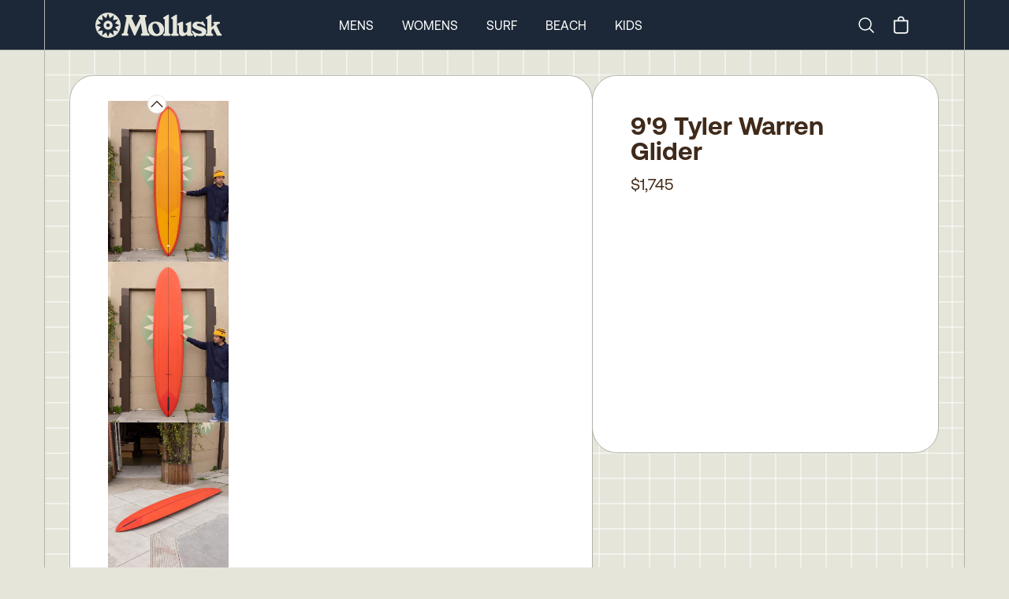

--- FILE ---
content_type: text/html
request_url: https://mollusksurfshop.com/products/99-tyler-warren-glider-281221
body_size: 11383
content:
<!DOCTYPE html><html lang="en"><head><meta charSet="utf-8"/><meta name="viewport" content="width=device-width,initial-scale=1"/><title>9&#x27;9 Tyler Warren Glider</title><meta property="og:title" content="9&#x27;9 Tyler Warren Glider"/><meta property="twitter:title" content="9&#x27;9 Tyler Warren Glider"/><meta name="description" content="A good paddler. Fast. Best suited for point style surf: works best in ankle to head high surf. Length: 9&#x27;9&quot; Wide Point: 23 1/8&quot; Thickness: 3 1/16&quot;"/><meta property="og:description" content="A good paddler. Fast. Best suited for point style surf: works best in ankle to head high surf. Length: 9&#x27;9&quot; Wide Point: 23 1/8&quot; Thickness: 3 1/16&quot;"/><meta property="twitter:description" content="A good paddler. Fast. Best suited for point style surf: works best in ankle to head high surf. Length: 9&#x27;9&quot; Wide Point: 23 1/8&quot; Thickness: 3 1/16&quot;"/><link rel="stylesheet" href="https://cdn.shopify.com/oxygen-v2/24026/8033/16255/2846601/build/_assets/app-6H7CI6DI.css"/><link preload="true" href="public/fonts/Aeonik-Regular.woff2" as="font"/><link preload="true" href="public/fonts/Aeonik-Bold.woff2" as="font"/><link rel="preconnect" href="https://cdn.shopify.com"/><link rel="preconnect" href="https://shop.app"/><link rel="icon" type="image/svg+xml" href="/favicon.svg"/><link rel="alternate icon" href="/favicon.ico"/><link async="" defer="" src="https://static.cdn.prismic.io/prismic.js?new=true&amp;repo=mollusk"/><script async="" src="https://www.googletagmanager.com/gtag/js?id=G-F692VPE3NM" nonce="a94d9b8b0c2b955a513b52b29956cd2e"></script><script nonce="a94d9b8b0c2b955a513b52b29956cd2e">
                  window.gaTrackingId = 'G-F692VPE3NM';
                  window.dataLayer = window.dataLayer || [];
                  function gtag(){dataLayer.push(arguments);}
                  gtag('js', new Date());
                  gtag('config', 'G-F692VPE3NM');
                </script></head><body class="bg-light-grey"><div class="flex min-h-screen flex-col antialiased"><div class="bg-dark-blue text-white w-full sticky top-0 z-50 "><nav class="px-0 md:px-8 lg:px-14 group/top h-12 md:h-[63px] border-b border-bord-grey lg:border-b-0"><div class="mx-auto justify-between lg:hidden lg:border-x border-bord-grey px-5"><div class="flex items-center justify-between py-1 md:py-3 "><button class="rounded-md text-light-grey outline-none focus:border focus:border-gray-400" aria-label="mobile-menu-toggle"><svg xmlns="http://www.w3.org/2000/svg" viewBox="0 0 24 24" fill="currentColor" aria-hidden="true" class="h-10 w-8"><path fill-rule="evenodd" d="M3 6.75A.75.75 0 013.75 6h16.5a.75.75 0 010 1.5H3.75A.75.75 0 013 6.75zM3 12a.75.75 0 01.75-.75h16.5a.75.75 0 010 1.5H3.75A.75.75 0 013 12zm0 5.25a.75.75 0 01.75-.75h16.5a.75.75 0 010 1.5H3.75a.75.75 0 01-.75-.75z" clip-rule="evenodd"></path></svg></button><a rel="prefetch" href="/"><img src="https://cdn.shopify.com/oxygen-v2/24026/8033/16255/2846601/build/_assets/logo-Y7VG4CTT.svg" alt="Logo"/></a><div class="inline-flex items-center justify-center"><a class="hidden lg:block" aria-label="Search" href="/search"><svg xmlns="http://www.w3.org/2000/svg" fill="none" viewBox="0 0 24 24" stroke-width="1.5" stroke="currentColor" class="w-6 h-6 mr-4"><path stroke-linecap="round" stroke-linejoin="round" d="m21 21-5.197-5.197m0 0A7.5 7.5 0 1 0 5.196 5.196a7.5 7.5 0 0 0 10.607 10.607Z"></path></svg><span class="sr-only">Search</span></a><!--$--><button class="relative inline-flex h-8 w-8 items-center justify-center"><svg xmlns="http://www.w3.org/2000/svg" viewBox="0 0 20 20" fill="currentColor" class="h-7 w-7"><title>Bag</title><path fill-rule="evenodd" d="M8.125 5a1.875 1.875 0 0 1 3.75 0v.375h-3.75V5Zm-1.25.375V5a3.125 3.125 0 1 1 6.25 0v.375h3.5V15A2.625 2.625 0 0 1 14 17.625H6A2.625 2.625 0 0 1 3.375 15V5.375h3.5ZM4.625 15V6.625h10.75V15c0 .76-.616 1.375-1.375 1.375H6c-.76 0-1.375-.616-1.375-1.375Z"></path></svg></button><!--/$--></div></div></div><div class="hidden h-16 lg:block md:mx-[-32px] lg:mx-[-56px] px-0 md:px-8 lg:px-14 border-b border-bord-grey"><div class="mx-auto max-w-desktop flex h-full items-center justify-between border border-y-0 border-bord-grey md:px-10 lg:px-16 py-1 md:py-3 group/item"><a class="inline-block" href="/"><img src="https://cdn.shopify.com/oxygen-v2/24026/8033/16255/2846601/build/_assets/logo-Y7VG4CTT.svg" alt="Logo"/></a><div class="inline-flex flex-row h-full items-center space-x-9 mr-0 xl:mr-[12%]"><a class="text-base uppercase cursor-pointer text-center hover:font-semibold" href="/mens">Mens</a><a class="text-base uppercase cursor-pointer text-center hover:font-semibold" href="/womens">Womens</a><a class="text-base uppercase cursor-pointer text-center hover:font-semibold" href="/surf">Surf</a><a class="text-base uppercase cursor-pointer text-center hover:font-semibold" href="/collections/beach-collection">Beach</a><a class="text-base uppercase cursor-pointer text-center hover:font-semibold" href="/collections/kids-newness">Kids</a></div><div class="inline-flex items-center justify-center"><a class="hidden lg:block" aria-label="Search" href="/search"><svg xmlns="http://www.w3.org/2000/svg" fill="none" viewBox="0 0 24 24" stroke-width="1.5" stroke="currentColor" class="w-6 h-6 mr-4"><path stroke-linecap="round" stroke-linejoin="round" d="m21 21-5.197-5.197m0 0A7.5 7.5 0 1 0 5.196 5.196a7.5 7.5 0 0 0 10.607 10.607Z"></path></svg><span class="sr-only">Search</span></a><!--$--><button class="relative inline-flex h-8 w-8 items-center justify-center"><svg xmlns="http://www.w3.org/2000/svg" viewBox="0 0 20 20" fill="currentColor" class="h-7 w-7"><title>Bag</title><path fill-rule="evenodd" d="M8.125 5a1.875 1.875 0 0 1 3.75 0v.375h-3.75V5Zm-1.25.375V5a3.125 3.125 0 1 1 6.25 0v.375h3.5V15A2.625 2.625 0 0 1 14 17.625H6A2.625 2.625 0 0 1 3.375 15V5.375h3.5ZM4.625 15V6.625h10.75V15c0 .76-.616 1.375-1.375 1.375H6c-.76 0-1.375-.616-1.375-1.375Z"></path></svg></button><!--/$--></div></div></div><div class="hidden"><div class="absolute z-90 h-screen w-full left-0 bg-light-grey overflow-scroll pt-0 overscroll-contain"><ul class="w-full border-bord-grey text-dark-brown"><li class="w-full"><div id="mens" class="px-6 bg-light-grey flex justify-between"><span class="text-base my-6 uppercase font-semibold">Mens</span><svg xmlns="http://www.w3.org/2000/svg" viewBox="0 0 24 24" fill="currentColor" aria-hidden="true" class="my-6 inline h-6 w-6"><path fill-rule="evenodd" d="M12.53 16.28a.75.75 0 01-1.06 0l-7.5-7.5a.75.75 0 011.06-1.06L12 14.69l6.97-6.97a.75.75 0 111.06 1.06l-7.5 7.5z" clip-rule="evenodd"></path></svg></div><div class="bg-white px-6 last:border-solid last:border-b last:border-bord-grey"></div></li><li class="w-full"><div id="womens" class="px-6 bg-light-grey flex justify-between"><span class="text-base my-6 uppercase font-semibold">Womens</span><svg xmlns="http://www.w3.org/2000/svg" viewBox="0 0 24 24" fill="currentColor" aria-hidden="true" class="my-6 inline h-6 w-6"><path fill-rule="evenodd" d="M12.53 16.28a.75.75 0 01-1.06 0l-7.5-7.5a.75.75 0 011.06-1.06L12 14.69l6.97-6.97a.75.75 0 111.06 1.06l-7.5 7.5z" clip-rule="evenodd"></path></svg></div><div class="bg-white px-6 last:border-solid last:border-b last:border-bord-grey"></div></li><li class="w-full"><div id="surf" class="px-6 bg-light-grey flex justify-between"><span class="text-base my-6 uppercase font-semibold">Surf</span><svg xmlns="http://www.w3.org/2000/svg" viewBox="0 0 24 24" fill="currentColor" aria-hidden="true" class="my-6 inline h-6 w-6"><path fill-rule="evenodd" d="M12.53 16.28a.75.75 0 01-1.06 0l-7.5-7.5a.75.75 0 011.06-1.06L12 14.69l6.97-6.97a.75.75 0 111.06 1.06l-7.5 7.5z" clip-rule="evenodd"></path></svg></div><div class="bg-white px-6 last:border-solid last:border-b last:border-bord-grey"></div></li><li class="w-full"><div id="beach" class="px-6 bg-light-grey flex justify-between"><span class="text-base my-6 uppercase font-semibold">Beach</span><svg xmlns="http://www.w3.org/2000/svg" viewBox="0 0 24 24" fill="currentColor" aria-hidden="true" class="my-6 inline h-6 w-6"><path fill-rule="evenodd" d="M12.53 16.28a.75.75 0 01-1.06 0l-7.5-7.5a.75.75 0 011.06-1.06L12 14.69l6.97-6.97a.75.75 0 111.06 1.06l-7.5 7.5z" clip-rule="evenodd"></path></svg></div><div class="bg-white px-6 last:border-solid last:border-b last:border-bord-grey"></div></li><li class="w-full"><div id="kids" class="px-6 bg-light-grey flex justify-between"><span class="text-base my-6 uppercase font-semibold">Kids</span><svg xmlns="http://www.w3.org/2000/svg" viewBox="0 0 24 24" fill="currentColor" aria-hidden="true" class="my-6 inline h-6 w-6"><path fill-rule="evenodd" d="M12.53 16.28a.75.75 0 01-1.06 0l-7.5-7.5a.75.75 0 011.06-1.06L12 14.69l6.97-6.97a.75.75 0 111.06 1.06l-7.5 7.5z" clip-rule="evenodd"></path></svg></div><div class="bg-white px-6 last:border-solid last:border-b last:border-bord-grey"></div></li></ul><div class="w-full flex flex-col text-center gap-6 pt-6 bg-white text-bord-grey lg:border-x border-bord-grey h-[115vh]"><div class="flex flex-col gap-6"><form method="get" action="/search" alt="Search" class="px-6 relative group w-full"><input name="q" type="text" placeholder="Search..." class="p-4 rounded-3xl bg-transparent border border-light-grey placeholder-dark-brown w-full leading-none relative focus:outline-none" required="" value=""/><button type="submit" class="absolute right-[45px] top-[16px] w-6 h-6" aria-label="Submit"><svg xmlns="http://www.w3.org/2000/svg" fill="none" viewBox="0 0 24 24" stroke-width="2" stroke="#402a1a" class="w-6 h-6 mr-6"><path stroke-linecap="round" stroke-linejoin="round" d="m21 21-5.197-5.197m0 0A7.5 7.5 0 1 0 5.196 5.196a7.5 7.5 0 0 0 10.607 10.607Z"></path></svg></button></form><div class="text-base font-Aeonik-Bold underline">MOLLUSK SUPPORT</div><div class="text-sm"><a href="https://mollusk.zendesk.com/hc/en-us" target="_blank">Customer Support</a></div><div class="text-sm"><a href="https://support.mollusksurfshop.com/hc/en-us/sections/200114573-Shipping" target="_blank">Shipping Information</a></div><div class="text-sm"><a href="https://mollusk.zendesk.com/hc/en-us/sections/200114563-Returns" target="_blank">Returns</a></div><div class="text-sm"><a href="https://support.mollusksurfshop.com/hc/en-us/articles/4407517712403-Mollusk-Warm-Wetsuit-Warranty-and-Return-Policy" target="_blank">Wetsuit Warranty</a></div><div class="text-sm"><a href="/products/mollusk-money?Title=10">Gift Cards</a></div><div class="text-sm"><a href="https://support.mollusksurfshop.com/hc/en-us/sections/200114563-Returns" target="_blank">FAQs</a></div></div><div class="flex flex-col gap-6"><div class="text-base font-Aeonik-Bold underline">MOLLUSK COMPANY</div><div class="text-sm"><a href="" target="_blank">About Us</a></div><div class="text-sm"><a href="" target="_blank">Find a Store</a></div><div class="text-sm"><a href="/wholesale">Wholesale</a></div></div><div class="flex flex-col gap-6"><div class="text-base font-Aeonik-Bold underline">MOLLUSK LIFE</div><div class="text-sm"><a href="https://www.instagram.com/mollusksurfshop" target="_blank">Instagram</a></div><div class="text-sm"><a href="https://www.youtube.com/@mollusksurfshop8049" target="_blank">Youtube</a></div><div class="text-sm"><a href="https://www.pinterest.com/mollusksurfshop/" target="_blank">Pinterest</a></div></div></div></div></div><div class=" border-bord-grey border-b h-16 flex items-center hidden lg:block px-0 md:px-8 lg:px-14 md:mx-[-32px] lg:mx-[-56px]  transition ease-linear duration-[300ms] opacity-0 !h-0"><div class="group-hover/item:opacity-100 opacity-0 transition ease-linear duration-[300ms] ml-auto mr-auto flex space-x-9 h-full max-w-desktop flex-row flex-wrap items-center justify-center content-evenly border border-y-0 border-bord-grey bg-light-grey text-sm uppercase text-dark-brown"></div></div></nav></div><main role="main" id="mainContent" class="bg-light-grey flex-grow lg:border-b lg:border-bord-grey   products/99-tyler-warren-glider-281221"><div class="block lg:hidden"><div class="px-0 md:px-8 lg:px-14 h-full w-full relative"><div id="prod-background-grid" class="block mx-auto max-w-desktop justify-center [align-items:start] lg:grid-cols-build-2 lg:border-white"><section class="lg:border-x lg:border-bord-grey max-w-desktop mx-auto w-full"><div class="lg:flex md:p-4 xl:p-8 gap-4 xl:gap-8 z-10"><div class="w-full lg:w-[60.1%] lg:basis-[60.1%] lg:max-w-[768px] z-10 flex flex-col"><div class="lg:p-3 xl:px-12 xl:py-8 bg-white lg:rounded-[32px] rounded-b-0 lg:rounded-b-[32px] lg:border lg:border-bord-grey -mx-[1px] -mb-[1px] "><div class="block lg:hidden overflow-hidden "><div class="relative w-full min-h-[min(90vw*1.29,518px)] max-h-[90vh]" style="aspect-ratio:3/4"><div role="group" aria-roledescription="carousel" aria-label="Photos of product"><div class="react-multi-carousel-list pb-0 " dir="ltr"><ul class="react-multi-carousel-track " style="transition:none;overflow:unset;transform:translate3d(0px,0,0)"></ul></div></div></div></div><div class="hidden lg:flex gap-4 aspect-square mt-0 prevent-select relative"><div class="absolute pl-[calc(11%-12px)] -top-2 z-30 cursor-pointer flex justify-center"><svg xmlns="http://www.w3.org/2000/svg" viewBox="0 0 24 24" fill="currentColor" aria-hidden="true" class="h-6 w-6 rounded-full border bg-white"><path fill-rule="evenodd" d="M11.47 7.72a.75.75 0 011.06 0l7.5 7.5a.75.75 0 11-1.06 1.06L12 9.31l-6.97 6.97a.75.75 0 01-1.06-1.06l7.5-7.5z" clip-rule="evenodd"></path></svg></div><div class="relative overflow-scroll overscroll-contain max-w-[153px] w-full"><div class="flex flex-col gap-2 max-h-[700px] overflow-y-scroll thumbnails-area"><div class="cursor-pointer"><div class="w-full h-full relative flex items-center justify-center" style="aspect-ratio:2400 / 3200"><img src="https://cdn.shopify.com/s/files/1/0072/5902/products/99-tyler-warren-glider-347459_300x.jpg?v=1705451435" alt="Image of 9&#x27;9 Tyler Warren Glider in undefined" class="h-full w-full object-contain" loading="lazy" sizes="150px" srcSet="
            https://cdn.shopify.com/s/files/1/0072/5902/products/99-tyler-warren-glider-347459_150x.jpg?v=1705451435 150w,
            https://cdn.shopify.com/s/files/1/0072/5902/products/99-tyler-warren-glider-347459_300x.jpg?v=1705451435 300w
          " style="object-fit:contain;width:100%;height:100%;max-height:100%"/></div></div><div class="cursor-pointer"><div class="w-full h-full relative flex items-center justify-center" style="aspect-ratio:2400 / 3200"><img src="https://cdn.shopify.com/s/files/1/0072/5902/products/99-tyler-warren-glider-383796_300x.jpg?v=1705451435" alt="Image of 9&#x27;9 Tyler Warren Glider in undefined" class="h-full w-full object-contain" loading="lazy" sizes="150px" srcSet="
            https://cdn.shopify.com/s/files/1/0072/5902/products/99-tyler-warren-glider-383796_150x.jpg?v=1705451435 150w,
            https://cdn.shopify.com/s/files/1/0072/5902/products/99-tyler-warren-glider-383796_300x.jpg?v=1705451435 300w
          " style="object-fit:contain;width:100%;height:100%;max-height:100%"/></div></div><div class="cursor-pointer"><div class="w-full h-full relative flex items-center justify-center" style="aspect-ratio:2400 / 3200"><img src="https://cdn.shopify.com/s/files/1/0072/5902/products/99-tyler-warren-glider-468138_300x.jpg?v=1705451435" alt="Image of 9&#x27;9 Tyler Warren Glider in undefined" class="h-full w-full object-contain" loading="lazy" sizes="150px" srcSet="
            https://cdn.shopify.com/s/files/1/0072/5902/products/99-tyler-warren-glider-468138_150x.jpg?v=1705451435 150w,
            https://cdn.shopify.com/s/files/1/0072/5902/products/99-tyler-warren-glider-468138_300x.jpg?v=1705451435 300w
          " style="object-fit:contain;width:100%;height:100%;max-height:100%"/></div></div><div class="cursor-pointer"><div class="w-full h-full relative flex items-center justify-center" style="aspect-ratio:4800 / 3200"><img src="https://cdn.shopify.com/s/files/1/0072/5902/products/99-tyler-warren-glider-285946_300x.jpg?v=1705451435" alt="Image of 9&#x27;9 Tyler Warren Glider in undefined" class="h-full w-full object-contain" loading="lazy" sizes="150px" srcSet="
            https://cdn.shopify.com/s/files/1/0072/5902/products/99-tyler-warren-glider-285946_150x.jpg?v=1705451435 150w,
            https://cdn.shopify.com/s/files/1/0072/5902/products/99-tyler-warren-glider-285946_300x.jpg?v=1705451435 300w
          " style="object-fit:contain;width:100%;height:100%;max-height:100%"/></div></div></div></div><div class="absolute -bottom-3 pl-[calc(11%-12px)] cursor-pointer flex justify-center"><svg xmlns="http://www.w3.org/2000/svg" viewBox="0 0 24 24" fill="currentColor" aria-hidden="true" class="mt-4 h-6 w-6 rounded-full border bg-white"><path fill-rule="evenodd" d="M12.53 16.28a.75.75 0 01-1.06 0l-7.5-7.5a.75.75 0 011.06-1.06L12 14.69l6.97-6.97a.75.75 0 111.06 1.06l-7.5 7.5z" clip-rule="evenodd"></path></svg></div><div class="w-full h-full relative flex items-center justify-center" style="aspect-ratio:2400 / 3200"><img src="https://cdn.shopify.com/s/files/1/0072/5902/products/99-tyler-warren-glider-347459_300x.jpg?v=1705451435" alt="Image of 9&#x27;9 Tyler Warren Glider in undefined" style="transition:opacity 0.3s ease-in-out;object-fit:contain;width:100%;height:100%;max-height:100%" loading="eager" fetchpriority="high" decoding="sync" class="h-full w-full object-contain hover:cursor-pointer opacity-0"/></div><svg xmlns="http://www.w3.org/2000/svg" viewBox="0 0 24 24" fill="currentColor" aria-hidden="true" class="absolute bottom-3 right-3 z-100 w-5 p-1 m-2  text-white cursor-pointer"><path fill-rule="evenodd" d="M8.25 3.75H19.5a.75.75 0 01.75.75v11.25a.75.75 0 01-1.5 0V6.31L5.03 20.03a.75.75 0 01-1.06-1.06L17.69 5.25H8.25a.75.75 0 010-1.5z" clip-rule="evenodd"></path></svg><svg xmlns="http://www.w3.org/2000/svg" viewBox="0 0 24 24" fill="currentColor" aria-hidden="true" class="absolute bottom-0 right-6 z-100 w-5 m-2 p-1 text-white cursor-pointer"><path fill-rule="evenodd" d="M20.03 3.97a.75.75 0 010 1.06L6.31 18.75h9.44a.75.75 0 010 1.5H4.5a.75.75 0 01-.75-.75V8.25a.75.75 0 011.5 0v9.44L18.97 3.97a.75.75 0 011.06 0z" clip-rule="evenodd"></path></svg><div class="hidden"><div class="w-full h-full relative flex items-center justify-center" style="aspect-ratio:2400 / 3200"><img src="https://cdn.shopify.com/s/files/1/0072/5902/products/99-tyler-warren-glider-347459_300x.jpg?v=1705451435" alt="Image of 9&#x27;9 Tyler Warren Glider in undefined" style="transition:opacity 0.3s ease-in-out;object-fit:contain;width:100%;height:100%;max-height:100%" loading="eager" fetchpriority="high" decoding="sync" class="h-full w-full object-contain hover:cursor-pointer opacity-0"/></div><div class="w-full h-full relative flex items-center justify-center" style="aspect-ratio:2400 / 3200"><img src="https://cdn.shopify.com/s/files/1/0072/5902/products/99-tyler-warren-glider-383796_300x.jpg?v=1705451435" alt="Image of 9&#x27;9 Tyler Warren Glider in undefined" style="transition:opacity 0.3s ease-in-out;object-fit:contain;width:100%;height:100%;max-height:100%" loading="lazy" fetchpriority="auto" decoding="async" class="h-full w-full object-contain null opacity-0"/></div><div class="w-full h-full relative flex items-center justify-center" style="aspect-ratio:2400 / 3200"><img src="https://cdn.shopify.com/s/files/1/0072/5902/products/99-tyler-warren-glider-468138_300x.jpg?v=1705451435" alt="Image of 9&#x27;9 Tyler Warren Glider in undefined" style="transition:opacity 0.3s ease-in-out;object-fit:contain;width:100%;height:100%;max-height:100%" loading="lazy" fetchpriority="auto" decoding="async" class="h-full w-full object-contain null opacity-0"/></div><div class="w-full h-full relative flex items-center justify-center" style="aspect-ratio:4800 / 3200"><img src="https://cdn.shopify.com/s/files/1/0072/5902/products/99-tyler-warren-glider-285946_300x.jpg?v=1705451435" alt="Image of 9&#x27;9 Tyler Warren Glider in undefined" style="transition:opacity 0.3s ease-in-out;object-fit:contain;width:100%;height:100%;max-height:100%" loading="lazy" fetchpriority="auto" decoding="async" class="h-full w-full object-contain null opacity-0"/></div></div></div><div style="position:fixed;top:1px;left:1px;width:1px;height:0;padding:0;margin:-1px;overflow:hidden;clip:rect(0, 0, 0, 0);white-space:nowrap;border-width:0;display:none"></div><div style="position:fixed;top:1px;left:1px;width:1px;height:0;padding:0;margin:-1px;overflow:hidden;clip:rect(0, 0, 0, 0);white-space:nowrap;border-width:0;display:none"></div><div class="hidden"><img src="https://cdn.shopify.com/s/files/1/0072/5902/products/99-tyler-warren-glider-347459.jpg?v=1705451435"/><img src="https://cdn.shopify.com/s/files/1/0072/5902/products/99-tyler-warren-glider-383796.jpg?v=1705451435"/><img src="https://cdn.shopify.com/s/files/1/0072/5902/products/99-tyler-warren-glider-468138.jpg?v=1705451435"/><img src="https://cdn.shopify.com/s/files/1/0072/5902/products/99-tyler-warren-glider-285946.jpg?v=1705451435"/><div class="w-full h-full relative flex items-center justify-center" style="aspect-ratio:2400 / 3200"><img src="https://cdn.shopify.com/s/files/1/0072/5902/products/99-tyler-warren-glider-347459_300x.jpg?v=1705451435" alt="Image of 9&#x27;9 Tyler Warren Glider in undefined" style="transition:opacity 0.3s ease-in-out;object-fit:contain;width:100%;height:100%;max-height:100%" loading="eager" fetchpriority="high" decoding="sync" class="h-full w-full object-contain hover:cursor-pointer opacity-0"/></div><div class="w-full h-full relative flex items-center justify-center" style="aspect-ratio:2400 / 3200"><img src="https://cdn.shopify.com/s/files/1/0072/5902/products/99-tyler-warren-glider-383796_300x.jpg?v=1705451435" alt="Image of 9&#x27;9 Tyler Warren Glider in undefined" style="transition:opacity 0.3s ease-in-out;object-fit:contain;width:100%;height:100%;max-height:100%" loading="lazy" fetchpriority="auto" decoding="async" class="h-full w-full object-contain null opacity-0"/></div><div class="w-full h-full relative flex items-center justify-center" style="aspect-ratio:2400 / 3200"><img src="https://cdn.shopify.com/s/files/1/0072/5902/products/99-tyler-warren-glider-468138_300x.jpg?v=1705451435" alt="Image of 9&#x27;9 Tyler Warren Glider in undefined" style="transition:opacity 0.3s ease-in-out;object-fit:contain;width:100%;height:100%;max-height:100%" loading="lazy" fetchpriority="auto" decoding="async" class="h-full w-full object-contain null opacity-0"/></div><div class="w-full h-full relative flex items-center justify-center" style="aspect-ratio:4800 / 3200"><img src="https://cdn.shopify.com/s/files/1/0072/5902/products/99-tyler-warren-glider-285946_300x.jpg?v=1705451435" alt="Image of 9&#x27;9 Tyler Warren Glider in undefined" style="transition:opacity 0.3s ease-in-out;object-fit:contain;width:100%;height:100%;max-height:100%" loading="lazy" fetchpriority="auto" decoding="async" class="h-full w-full object-contain null opacity-0"/></div></div><div class="bg-white w-full lg:hidden grid xl:gap-8 p-6 pt-0 md:pt-6 md:block md:relative "><div class=""><h1 class="text-2xl lg:text-[32px] font-Aeonik-Bold py-3 text-center lg:text-left leading-none ">9&#x27;9 Tyler Warren Glider</h1><h2 class="pb-3 flex mx-auto justify-center"><div class="text-xl leading-none">$1,745</div></h2></div><div class="mt-auto pb-3.5"></div></div></div><div class="lg:hidden mt-0 bg-white lg:rounded-[32px] h-56 text-medium-blue px-8 xl:px-16 flex flex-col justify-center c grid-cols-1 text-sm relative "><div class="absolute w-full top-0 max-h-8 overflow-hidden left-0"><img class="border border-transparent" src="https://cdn.shopify.com/oxygen-v2/24026/8033/16255/2846601/build/_assets/shipping_bars-4GIZSDP2.png" alt="shipping container styling"/></div><div class="flex pb-2"><svg xmlns="http://www.w3.org/2000/svg" viewBox="0 0 24 24" fill="currentColor" aria-hidden="true" class=" w-6 h-5 text-[#E53900] mr-3 mt-1 min-w-[20px]"><path fill-rule="evenodd" d="M12.97 3.97a.75.75 0 011.06 0l7.5 7.5a.75.75 0 010 1.06l-7.5 7.5a.75.75 0 11-1.06-1.06l6.22-6.22H3a.75.75 0 010-1.5h16.19l-6.22-6.22a.75.75 0 010-1.06z" clip-rule="evenodd"></path></svg><span>Pick up today in <!-- -->San Francisco</span></div><div class="flex pb-2"><svg xmlns="http://www.w3.org/2000/svg" viewBox="0 0 24 24" fill="currentColor" aria-hidden="true" class="w-6 h-5 text-[#E53900] mr-3 mt-1 min-w-[20px]"><path fill-rule="evenodd" d="M12.97 3.97a.75.75 0 011.06 0l7.5 7.5a.75.75 0 010 1.06l-7.5 7.5a.75.75 0 11-1.06-1.06l6.22-6.22H3a.75.75 0 010-1.5h16.19l-6.22-6.22a.75.75 0 010-1.06z" clip-rule="evenodd"></path></svg><span>Transfer to another shop for <b>$50</b></span></div><div class="flex pb-2"><svg xmlns="http://www.w3.org/2000/svg" viewBox="0 0 24 24" fill="currentColor" aria-hidden="true" class="w-6 h-5 text-[#E53900] mr-3 mt-1 min-w-[20px]"><path fill-rule="evenodd" d="M12.97 3.97a.75.75 0 011.06 0l7.5 7.5a.75.75 0 010 1.06l-7.5 7.5a.75.75 0 11-1.06-1.06l6.22-6.22H3a.75.75 0 010-1.5h16.19l-6.22-6.22a.75.75 0 010-1.06z" clip-rule="evenodd"></path></svg><div class="inline-flex flex-wrap"><span>Door to door delivery for as low as <b>$300</b> to U.S. and Japan<!-- --> - <div style="position:fixed;top:1px;left:1px;width:1px;height:0;padding:0;margin:-1px;overflow:hidden;clip:rect(0, 0, 0, 0);white-space:nowrap;border-width:0;display:none"></div><span class="underline cursor-pointer">See Rates</span></span></div></div><div class="flex"><svg xmlns="http://www.w3.org/2000/svg" viewBox="0 0 24 24" fill="currentColor" aria-hidden="true" class="w-6 h-5 text-[#E53900] mr-3 mt-1 min-w-[20px]"><path fill-rule="evenodd" d="M12.97 3.97a.75.75 0 011.06 0l7.5 7.5a.75.75 0 010 1.06l-7.5 7.5a.75.75 0 11-1.06-1.06l6.22-6.22H3a.75.75 0 010-1.5h16.19l-6.22-6.22a.75.75 0 010-1.06z" clip-rule="evenodd"></path></svg><span>Shipping international? Email <a href="mailto:surfboards@mollusksurfshop.com">surfboards@mollusksurfshop.com</a></span></div><div class="absolute w-full bottom-0 max-h-8 overflow-hidden left-0"><img class="lg:rounded-b-[32px] lg:border border-transparent" src="https://cdn.shopify.com/oxygen-v2/24026/8033/16255/2846601/build/_assets/shipping_bars-4GIZSDP2.png" alt="shipping container styling"/></div></div><div class="flex flex-col bg-dark-gold-2 lg:rounded-[32px] lg:flex lg:flex-row lg:max-h-[512px] lg:mt-4 xl:mt-8"><div class="w-full lg:w-1/2 lg:rounded-t-[32px] lg:rounded-l-[32px] lg:rounded-tr-none max-h-full md:max-h-[364px] lg:max-h-full md:border border-b-0 md:border-b-1 md:border-r-0 lg:border-bord-grey md:mr-0 md:-mb-[1px] lg:mb-0 prose text-dark-brown bg-dark-gold-2 p-8 lg:pt-6 xl:p-12 text-base text-center lg:text-left md:text-xl overflow-scroll"><div class="h-full overflow-scroll lg:-mr-6"><div class="text-center border-b border-dashed border-dark-brown pb-2 mb-6 lg:mr-6 text-base font-Aeonik-Bold">PRODUCT DETAILS</div><div class="lg:mb-8 lg:mr-6 product_description whitespace-normal text-left"><p>A good paddler. Fast. Best suited for point style surf: works best in ankle to head high surf.</p>
<p>Length: 9'9"</p>
<p>Wide Point: 23 1/8"</p>
<p>Thickness: 3 1/16"</p></div></div></div><div class="w-full h-full lg:w-1/2 overflow-scroll bg-dark-gold-2 lg:bg-transparent p-4 pt-0 lg:p-0 lg:rounded-b-[32px] lg:rounded-r-[32px] lg:rounded-l-none lg:border md:border-t-1 border-t-0 md:border-l-0 lg:border-bord-grey md:ml-0 lg:mb-0"><img src="https://cdn.shopify.com/s/files/1/0072/5902/products/99-tyler-warren-glider-735219_300x.jpg?v=1705451435" alt="9&#x27;9 Tyler Warren Glider - Mollusk Surf Shop - description" loading="lazy" fetchpriority="low" decoding="async" class="h-full w-full object-cover rounded-[8px] lg:lg:rounded-l-none lg:rounded-r-[32px] opacity-0" style="transition:opacity 0.3s ease-in-out"/></div></div><div class="mt-0 md:mt-4 xl:mt-8  lg:mb-0 lg:border lg:border-bord-grey  lg:rounded-[32px]"><div class="relative w-full max-w-desktop mr-auto ml-auto items-center lg:border-x border-bord-grey relative overflow-hidden lg:rounded-[32px]"><div class="block relative lg:hidden -mt-[6.5px] -mb-[6.5px]"><div><mux-player data-mux-player-react-lazy-placeholder="true" placeholder="https://image.mux.com/vAZSRH7tV0002pcnuTHQHPjfYGl302Fzo02bVy6RIMorsxo/thumbnail.jpg?time=0&amp;width=300" style="--mux-player-react-lazy-placeholder:url(https://image.mux.com/vAZSRH7tV0002pcnuTHQHPjfYGl302Fzo02bVy6RIMorsxo/thumbnail.jpg?time=0&amp;width=300);;aspect-ratio:1" className="hide-controls lg:border-b lg:border-bord-grey" nohotkeys="true" aria-hidden="true" tabIndex="-1"><div data-mux-player-react-lazy-placeholder-overlay="true"></div></mux-player><style>
        mux-player[data-mux-player-react-lazy-placeholder] {
          aspect-ratio: 16/9;
          display: block;
          background-color: var(--media-background-color, #000);
          width: 100%;
          position: relative;
          background-image: var(--mux-player-react-lazy-placeholder);
          background-repeat: no-repeat;
          background-size: var(--media-object-fit, contain);
          background-position: var(--media-object-position, 50% 50%);
          --controls: none;
          --controls-backdrop-color: rgba(0, 0, 0, 0.6);
        }
        mux-player [data-mux-player-react-lazy-placeholder-overlay] {
          position: absolute;
          inset: 0;
          background-color: var(--controls-backdrop-color);
        }
      </style><div class="absolute bottom-7 right-6 max-w-12 max-h-12 "><button class="rounded-full border border-white bg-transparent p-2 text-white hover:bg-light-grey hover:bg-opacity-30 w-12 h-12" aria-label="Play/Pause video"><svg xmlns="http://www.w3.org/2000/svg" viewBox="0 0 20 20" fill="currentColor" aria-hidden="true" class="h-4 w-4 mx-auto"><path d="M5.75 3a.75.75 0 00-.75.75v12.5c0 .414.336.75.75.75h1.5a.75.75 0 00.75-.75V3.75A.75.75 0 007.25 3h-1.5zM12.75 3a.75.75 0 00-.75.75v12.5c0 .414.336.75.75.75h1.5a.75.75 0 00.75-.75V3.75a.75.75 0 00-.75-.75h-1.5z"></path></svg></button></div></div></div><div class="hidden relative lg:block -mb-[6.5px] -mx-[1px]"><mux-player data-mux-player-react-lazy-placeholder="true" placeholder="https://image.mux.com/3QpYk88RI8r93uuyQi3lfkQ9b001iV00NF1sFD4bM8RT00/thumbnail.jpg?time=0&amp;width=300" style="--mux-player-react-lazy-placeholder:url(https://image.mux.com/3QpYk88RI8r93uuyQi3lfkQ9b001iV00NF1sFD4bM8RT00/thumbnail.jpg?time=0&amp;width=300);;aspect-ratio:1.7777777777777777" className="hide-controls" nohotkeys="true" aria-hidden="true" tabIndex="-1"><div data-mux-player-react-lazy-placeholder-overlay="true"></div></mux-player><style>
        mux-player[data-mux-player-react-lazy-placeholder] {
          aspect-ratio: 16/9;
          display: block;
          background-color: var(--media-background-color, #000);
          width: 100%;
          position: relative;
          background-image: var(--mux-player-react-lazy-placeholder);
          background-repeat: no-repeat;
          background-size: var(--media-object-fit, contain);
          background-position: var(--media-object-position, 50% 50%);
          --controls: none;
          --controls-backdrop-color: rgba(0, 0, 0, 0.6);
        }
        mux-player [data-mux-player-react-lazy-placeholder-overlay] {
          position: absolute;
          inset: 0;
          background-color: var(--controls-backdrop-color);
        }
      </style><div class="absolute bottom-7 right-6 "><button class="rounded-full border border-white bg-transparent p-2 text-white hover:bg-light-grey hover:bg-opacity-30 w-12 h-12" aria-label="Play/Pause video"><svg xmlns="http://www.w3.org/2000/svg" viewBox="0 0 20 20" fill="currentColor" aria-hidden="true" class="h-4 w-4 mx-auto"><path d="M5.75 3a.75.75 0 00-.75.75v12.5c0 .414.336.75.75.75h1.5a.75.75 0 00.75-.75V3.75A.75.75 0 007.25 3h-1.5zM12.75 3a.75.75 0 00-.75.75v12.5c0 .414.336.75.75.75h1.5a.75.75 0 00.75-.75V3.75a.75.75 0 00-.75-.75h-1.5z"></path></svg></button></div></div></div></div><div class="mt-4 xl:mt-8 bg-white rounded-[32px] text-medium-blue px-4 py-12 lg:flex hidden flex-col justify-center items-left grid-cols-1 text-base relative "><div class="absolute w-full top-0 max-h-8 overflow-hidden left-0"><img class="rounded-t-[32px] lg:border border-transparent" src="https://cdn.shopify.com/oxygen-v2/24026/8033/16255/2846601/build/_assets/shipping_surfboard-ZYLXZ3AE.png" alt="shipping container styling"/></div><div class="pl-10"><div class="flex pb-2"><svg xmlns="http://www.w3.org/2000/svg" viewBox="0 0 24 24" fill="currentColor" aria-hidden="true" class=" w-6 h-5 text-[#E53900] mr-3 mt-1 min-w-[20px]"><path fill-rule="evenodd" d="M12.97 3.97a.75.75 0 011.06 0l7.5 7.5a.75.75 0 010 1.06l-7.5 7.5a.75.75 0 11-1.06-1.06l6.22-6.22H3a.75.75 0 010-1.5h16.19l-6.22-6.22a.75.75 0 010-1.06z" clip-rule="evenodd"></path></svg><span>Pick up today in <!-- -->San Francisco</span></div><div class="flex pb-2"><svg xmlns="http://www.w3.org/2000/svg" viewBox="0 0 24 24" fill="currentColor" aria-hidden="true" class="w-6 h-5 text-[#E53900] mr-3 mt-1 min-w-[20px]"><path fill-rule="evenodd" d="M12.97 3.97a.75.75 0 011.06 0l7.5 7.5a.75.75 0 010 1.06l-7.5 7.5a.75.75 0 11-1.06-1.06l6.22-6.22H3a.75.75 0 010-1.5h16.19l-6.22-6.22a.75.75 0 010-1.06z" clip-rule="evenodd"></path></svg><span>Transfer to another shop for <b>$50</b></span></div><div class="flex pb-2"><svg xmlns="http://www.w3.org/2000/svg" viewBox="0 0 24 24" fill="currentColor" aria-hidden="true" class="w-6 h-5 text-[#E53900] mr-3 mt-1 min-w-[20px]"><path fill-rule="evenodd" d="M12.97 3.97a.75.75 0 011.06 0l7.5 7.5a.75.75 0 010 1.06l-7.5 7.5a.75.75 0 11-1.06-1.06l6.22-6.22H3a.75.75 0 010-1.5h16.19l-6.22-6.22a.75.75 0 010-1.06z" clip-rule="evenodd"></path></svg><div class="inline-flex flex-wrap"><span>Door to door delivery for as low as <b>$300</b> to U.S. and Japan<!-- --> - <div style="position:fixed;top:1px;left:1px;width:1px;height:0;padding:0;margin:-1px;overflow:hidden;clip:rect(0, 0, 0, 0);white-space:nowrap;border-width:0;display:none"></div><span class="underline cursor-pointer">See Rates</span></span></div></div><div class="flex"><svg xmlns="http://www.w3.org/2000/svg" viewBox="0 0 24 24" fill="currentColor" aria-hidden="true" class="w-6 h-5 text-[#E53900] mr-3 mt-1 min-w-[20px]"><path fill-rule="evenodd" d="M12.97 3.97a.75.75 0 011.06 0l7.5 7.5a.75.75 0 010 1.06l-7.5 7.5a.75.75 0 11-1.06-1.06l6.22-6.22H3a.75.75 0 010-1.5h16.19l-6.22-6.22a.75.75 0 010-1.06z" clip-rule="evenodd"></path></svg><span>Shipping international? Email <a href="mailto:surfboards@mollusksurfshop.com">surfboards@mollusksurfshop.com</a></span></div></div><div class="absolute w-full bottom-0 max-h-8 overflow-hidden left-0"><img class="rounded-b-[32px] lg:border border-transparent" src="https://cdn.shopify.com/oxygen-v2/24026/8033/16255/2846601/build/_assets/shipping_surfboard-ZYLXZ3AE.png" alt="shipping container styling"/></div></div></div><div class="lg:basis-[39.9%] xl:w-full max-w-[478px] min-w-[336px] hidden lg:block lg:sticky lg:mx-auto top-16 h-fit"><div class="bg-white w-full xl:min-h-[480px] lg:rounded-[32px] grid p-12 lg:border lg:border-bord-grey"><div class=""><h1 class="text-[32px] text- font-Aeonik-Bold pb-4 leading-none">9&#x27;9 Tyler Warren Glider</h1><h2 class="pb-4 flex leading-none"><div class="text-xl leading-none">$1,745</div></h2></div><div class="mt-auto"></div></div></div></div></section></div></div></div><div class="hidden lg:block"><div class="px-0 md:px-8 lg:px-14 h-full w-full relative"><div id="prod-background-grid" class="block mx-auto max-w-desktop justify-center [align-items:start] lg:grid-cols-build-2 lg:border-white"><section class="lg:border-x lg:border-bord-grey max-w-desktop mx-auto w-full"><div class="lg:flex md:p-4 xl:p-8 gap-4 xl:gap-8 z-10"><div class="w-full lg:w-[60.1%] lg:basis-[60.1%] lg:max-w-[768px] z-10 flex flex-col"><div class="lg:p-3 xl:px-12 xl:py-8 bg-white lg:rounded-[32px] rounded-b-0 lg:rounded-b-[32px] lg:border lg:border-bord-grey -mx-[1px] -mb-[1px] "><div class="block lg:hidden overflow-hidden "><div class="relative w-full min-h-[min(90vw*1.29,518px)] max-h-[90vh]" style="aspect-ratio:3/4"><div role="group" aria-roledescription="carousel" aria-label="Photos of product"><div class="react-multi-carousel-list pb-0 " dir="ltr"><ul class="react-multi-carousel-track " style="transition:none;overflow:unset;transform:translate3d(0px,0,0)"></ul></div></div></div></div><div class="hidden lg:flex gap-4 aspect-square mt-0 prevent-select relative"><div class="absolute pl-[calc(11%-12px)] -top-2 z-30 cursor-pointer flex justify-center"><svg xmlns="http://www.w3.org/2000/svg" viewBox="0 0 24 24" fill="currentColor" aria-hidden="true" class="h-6 w-6 rounded-full border bg-white"><path fill-rule="evenodd" d="M11.47 7.72a.75.75 0 011.06 0l7.5 7.5a.75.75 0 11-1.06 1.06L12 9.31l-6.97 6.97a.75.75 0 01-1.06-1.06l7.5-7.5z" clip-rule="evenodd"></path></svg></div><div class="relative overflow-scroll overscroll-contain max-w-[153px] w-full"><div class="flex flex-col gap-2 max-h-[700px] overflow-y-scroll thumbnails-area"><div class="cursor-pointer"><div class="w-full h-full relative flex items-center justify-center" style="aspect-ratio:2400 / 3200"><img src="https://cdn.shopify.com/s/files/1/0072/5902/products/99-tyler-warren-glider-347459_300x.jpg?v=1705451435" alt="Image of 9&#x27;9 Tyler Warren Glider in undefined" class="h-full w-full object-contain" loading="lazy" sizes="150px" srcSet="
            https://cdn.shopify.com/s/files/1/0072/5902/products/99-tyler-warren-glider-347459_150x.jpg?v=1705451435 150w,
            https://cdn.shopify.com/s/files/1/0072/5902/products/99-tyler-warren-glider-347459_300x.jpg?v=1705451435 300w
          " style="object-fit:contain;width:100%;height:100%;max-height:100%"/></div></div><div class="cursor-pointer"><div class="w-full h-full relative flex items-center justify-center" style="aspect-ratio:2400 / 3200"><img src="https://cdn.shopify.com/s/files/1/0072/5902/products/99-tyler-warren-glider-383796_300x.jpg?v=1705451435" alt="Image of 9&#x27;9 Tyler Warren Glider in undefined" class="h-full w-full object-contain" loading="lazy" sizes="150px" srcSet="
            https://cdn.shopify.com/s/files/1/0072/5902/products/99-tyler-warren-glider-383796_150x.jpg?v=1705451435 150w,
            https://cdn.shopify.com/s/files/1/0072/5902/products/99-tyler-warren-glider-383796_300x.jpg?v=1705451435 300w
          " style="object-fit:contain;width:100%;height:100%;max-height:100%"/></div></div><div class="cursor-pointer"><div class="w-full h-full relative flex items-center justify-center" style="aspect-ratio:2400 / 3200"><img src="https://cdn.shopify.com/s/files/1/0072/5902/products/99-tyler-warren-glider-468138_300x.jpg?v=1705451435" alt="Image of 9&#x27;9 Tyler Warren Glider in undefined" class="h-full w-full object-contain" loading="lazy" sizes="150px" srcSet="
            https://cdn.shopify.com/s/files/1/0072/5902/products/99-tyler-warren-glider-468138_150x.jpg?v=1705451435 150w,
            https://cdn.shopify.com/s/files/1/0072/5902/products/99-tyler-warren-glider-468138_300x.jpg?v=1705451435 300w
          " style="object-fit:contain;width:100%;height:100%;max-height:100%"/></div></div><div class="cursor-pointer"><div class="w-full h-full relative flex items-center justify-center" style="aspect-ratio:4800 / 3200"><img src="https://cdn.shopify.com/s/files/1/0072/5902/products/99-tyler-warren-glider-285946_300x.jpg?v=1705451435" alt="Image of 9&#x27;9 Tyler Warren Glider in undefined" class="h-full w-full object-contain" loading="lazy" sizes="150px" srcSet="
            https://cdn.shopify.com/s/files/1/0072/5902/products/99-tyler-warren-glider-285946_150x.jpg?v=1705451435 150w,
            https://cdn.shopify.com/s/files/1/0072/5902/products/99-tyler-warren-glider-285946_300x.jpg?v=1705451435 300w
          " style="object-fit:contain;width:100%;height:100%;max-height:100%"/></div></div></div></div><div class="absolute -bottom-3 pl-[calc(11%-12px)] cursor-pointer flex justify-center"><svg xmlns="http://www.w3.org/2000/svg" viewBox="0 0 24 24" fill="currentColor" aria-hidden="true" class="mt-4 h-6 w-6 rounded-full border bg-white"><path fill-rule="evenodd" d="M12.53 16.28a.75.75 0 01-1.06 0l-7.5-7.5a.75.75 0 011.06-1.06L12 14.69l6.97-6.97a.75.75 0 111.06 1.06l-7.5 7.5z" clip-rule="evenodd"></path></svg></div><div class="w-full h-full relative flex items-center justify-center" style="aspect-ratio:2400 / 3200"><img src="https://cdn.shopify.com/s/files/1/0072/5902/products/99-tyler-warren-glider-347459_300x.jpg?v=1705451435" alt="Image of 9&#x27;9 Tyler Warren Glider in undefined" style="transition:opacity 0.3s ease-in-out;object-fit:contain;width:100%;height:100%;max-height:100%" loading="eager" fetchpriority="high" decoding="sync" class="h-full w-full object-contain hover:cursor-pointer opacity-0"/></div><svg xmlns="http://www.w3.org/2000/svg" viewBox="0 0 24 24" fill="currentColor" aria-hidden="true" class="absolute bottom-3 right-3 z-100 w-5 p-1 m-2  text-white cursor-pointer"><path fill-rule="evenodd" d="M8.25 3.75H19.5a.75.75 0 01.75.75v11.25a.75.75 0 01-1.5 0V6.31L5.03 20.03a.75.75 0 01-1.06-1.06L17.69 5.25H8.25a.75.75 0 010-1.5z" clip-rule="evenodd"></path></svg><svg xmlns="http://www.w3.org/2000/svg" viewBox="0 0 24 24" fill="currentColor" aria-hidden="true" class="absolute bottom-0 right-6 z-100 w-5 m-2 p-1 text-white cursor-pointer"><path fill-rule="evenodd" d="M20.03 3.97a.75.75 0 010 1.06L6.31 18.75h9.44a.75.75 0 010 1.5H4.5a.75.75 0 01-.75-.75V8.25a.75.75 0 011.5 0v9.44L18.97 3.97a.75.75 0 011.06 0z" clip-rule="evenodd"></path></svg><div class="hidden"><div class="w-full h-full relative flex items-center justify-center" style="aspect-ratio:2400 / 3200"><img src="https://cdn.shopify.com/s/files/1/0072/5902/products/99-tyler-warren-glider-347459_300x.jpg?v=1705451435" alt="Image of 9&#x27;9 Tyler Warren Glider in undefined" style="transition:opacity 0.3s ease-in-out;object-fit:contain;width:100%;height:100%;max-height:100%" loading="eager" fetchpriority="high" decoding="sync" class="h-full w-full object-contain hover:cursor-pointer opacity-0"/></div><div class="w-full h-full relative flex items-center justify-center" style="aspect-ratio:2400 / 3200"><img src="https://cdn.shopify.com/s/files/1/0072/5902/products/99-tyler-warren-glider-383796_300x.jpg?v=1705451435" alt="Image of 9&#x27;9 Tyler Warren Glider in undefined" style="transition:opacity 0.3s ease-in-out;object-fit:contain;width:100%;height:100%;max-height:100%" loading="lazy" fetchpriority="auto" decoding="async" class="h-full w-full object-contain null opacity-0"/></div><div class="w-full h-full relative flex items-center justify-center" style="aspect-ratio:2400 / 3200"><img src="https://cdn.shopify.com/s/files/1/0072/5902/products/99-tyler-warren-glider-468138_300x.jpg?v=1705451435" alt="Image of 9&#x27;9 Tyler Warren Glider in undefined" style="transition:opacity 0.3s ease-in-out;object-fit:contain;width:100%;height:100%;max-height:100%" loading="lazy" fetchpriority="auto" decoding="async" class="h-full w-full object-contain null opacity-0"/></div><div class="w-full h-full relative flex items-center justify-center" style="aspect-ratio:4800 / 3200"><img src="https://cdn.shopify.com/s/files/1/0072/5902/products/99-tyler-warren-glider-285946_300x.jpg?v=1705451435" alt="Image of 9&#x27;9 Tyler Warren Glider in undefined" style="transition:opacity 0.3s ease-in-out;object-fit:contain;width:100%;height:100%;max-height:100%" loading="lazy" fetchpriority="auto" decoding="async" class="h-full w-full object-contain null opacity-0"/></div></div></div><div style="position:fixed;top:1px;left:1px;width:1px;height:0;padding:0;margin:-1px;overflow:hidden;clip:rect(0, 0, 0, 0);white-space:nowrap;border-width:0;display:none"></div><div style="position:fixed;top:1px;left:1px;width:1px;height:0;padding:0;margin:-1px;overflow:hidden;clip:rect(0, 0, 0, 0);white-space:nowrap;border-width:0;display:none"></div><div class="hidden"><img src="https://cdn.shopify.com/s/files/1/0072/5902/products/99-tyler-warren-glider-347459.jpg?v=1705451435"/><img src="https://cdn.shopify.com/s/files/1/0072/5902/products/99-tyler-warren-glider-383796.jpg?v=1705451435"/><img src="https://cdn.shopify.com/s/files/1/0072/5902/products/99-tyler-warren-glider-468138.jpg?v=1705451435"/><img src="https://cdn.shopify.com/s/files/1/0072/5902/products/99-tyler-warren-glider-285946.jpg?v=1705451435"/><div class="w-full h-full relative flex items-center justify-center" style="aspect-ratio:2400 / 3200"><img src="https://cdn.shopify.com/s/files/1/0072/5902/products/99-tyler-warren-glider-347459_300x.jpg?v=1705451435" alt="Image of 9&#x27;9 Tyler Warren Glider in undefined" style="transition:opacity 0.3s ease-in-out;object-fit:contain;width:100%;height:100%;max-height:100%" loading="eager" fetchpriority="high" decoding="sync" class="h-full w-full object-contain hover:cursor-pointer opacity-0"/></div><div class="w-full h-full relative flex items-center justify-center" style="aspect-ratio:2400 / 3200"><img src="https://cdn.shopify.com/s/files/1/0072/5902/products/99-tyler-warren-glider-383796_300x.jpg?v=1705451435" alt="Image of 9&#x27;9 Tyler Warren Glider in undefined" style="transition:opacity 0.3s ease-in-out;object-fit:contain;width:100%;height:100%;max-height:100%" loading="lazy" fetchpriority="auto" decoding="async" class="h-full w-full object-contain null opacity-0"/></div><div class="w-full h-full relative flex items-center justify-center" style="aspect-ratio:2400 / 3200"><img src="https://cdn.shopify.com/s/files/1/0072/5902/products/99-tyler-warren-glider-468138_300x.jpg?v=1705451435" alt="Image of 9&#x27;9 Tyler Warren Glider in undefined" style="transition:opacity 0.3s ease-in-out;object-fit:contain;width:100%;height:100%;max-height:100%" loading="lazy" fetchpriority="auto" decoding="async" class="h-full w-full object-contain null opacity-0"/></div><div class="w-full h-full relative flex items-center justify-center" style="aspect-ratio:4800 / 3200"><img src="https://cdn.shopify.com/s/files/1/0072/5902/products/99-tyler-warren-glider-285946_300x.jpg?v=1705451435" alt="Image of 9&#x27;9 Tyler Warren Glider in undefined" style="transition:opacity 0.3s ease-in-out;object-fit:contain;width:100%;height:100%;max-height:100%" loading="lazy" fetchpriority="auto" decoding="async" class="h-full w-full object-contain null opacity-0"/></div></div><div class="bg-white w-full lg:hidden grid xl:gap-8 p-6 pt-0 md:pt-6 md:block md:relative "><div class=""><h1 class="text-2xl lg:text-[32px] font-Aeonik-Bold py-3 text-center lg:text-left leading-none ">9&#x27;9 Tyler Warren Glider</h1><h2 class="pb-3 flex mx-auto justify-center"><div class="text-xl leading-none">$1,745</div></h2></div><div class="mt-auto pb-3.5"></div></div></div><div class="lg:hidden mt-0 bg-white lg:rounded-[32px] h-56 text-medium-blue px-8 xl:px-16 flex flex-col justify-center c grid-cols-1 text-sm relative "><div class="absolute w-full top-0 max-h-8 overflow-hidden left-0"><img class="border border-transparent" src="https://cdn.shopify.com/oxygen-v2/24026/8033/16255/2846601/build/_assets/shipping_bars-4GIZSDP2.png" alt="shipping container styling"/></div><div class="flex pb-2"><svg xmlns="http://www.w3.org/2000/svg" viewBox="0 0 24 24" fill="currentColor" aria-hidden="true" class=" w-6 h-5 text-[#E53900] mr-3 mt-1 min-w-[20px]"><path fill-rule="evenodd" d="M12.97 3.97a.75.75 0 011.06 0l7.5 7.5a.75.75 0 010 1.06l-7.5 7.5a.75.75 0 11-1.06-1.06l6.22-6.22H3a.75.75 0 010-1.5h16.19l-6.22-6.22a.75.75 0 010-1.06z" clip-rule="evenodd"></path></svg><span>Pick up today in <!-- -->San Francisco</span></div><div class="flex pb-2"><svg xmlns="http://www.w3.org/2000/svg" viewBox="0 0 24 24" fill="currentColor" aria-hidden="true" class="w-6 h-5 text-[#E53900] mr-3 mt-1 min-w-[20px]"><path fill-rule="evenodd" d="M12.97 3.97a.75.75 0 011.06 0l7.5 7.5a.75.75 0 010 1.06l-7.5 7.5a.75.75 0 11-1.06-1.06l6.22-6.22H3a.75.75 0 010-1.5h16.19l-6.22-6.22a.75.75 0 010-1.06z" clip-rule="evenodd"></path></svg><span>Transfer to another shop for <b>$50</b></span></div><div class="flex pb-2"><svg xmlns="http://www.w3.org/2000/svg" viewBox="0 0 24 24" fill="currentColor" aria-hidden="true" class="w-6 h-5 text-[#E53900] mr-3 mt-1 min-w-[20px]"><path fill-rule="evenodd" d="M12.97 3.97a.75.75 0 011.06 0l7.5 7.5a.75.75 0 010 1.06l-7.5 7.5a.75.75 0 11-1.06-1.06l6.22-6.22H3a.75.75 0 010-1.5h16.19l-6.22-6.22a.75.75 0 010-1.06z" clip-rule="evenodd"></path></svg><div class="inline-flex flex-wrap"><span>Door to door delivery for as low as <b>$300</b> to U.S. and Japan<!-- --> - <div style="position:fixed;top:1px;left:1px;width:1px;height:0;padding:0;margin:-1px;overflow:hidden;clip:rect(0, 0, 0, 0);white-space:nowrap;border-width:0;display:none"></div><span class="underline cursor-pointer">See Rates</span></span></div></div><div class="flex"><svg xmlns="http://www.w3.org/2000/svg" viewBox="0 0 24 24" fill="currentColor" aria-hidden="true" class="w-6 h-5 text-[#E53900] mr-3 mt-1 min-w-[20px]"><path fill-rule="evenodd" d="M12.97 3.97a.75.75 0 011.06 0l7.5 7.5a.75.75 0 010 1.06l-7.5 7.5a.75.75 0 11-1.06-1.06l6.22-6.22H3a.75.75 0 010-1.5h16.19l-6.22-6.22a.75.75 0 010-1.06z" clip-rule="evenodd"></path></svg><span>Shipping international? Email <a href="mailto:surfboards@mollusksurfshop.com">surfboards@mollusksurfshop.com</a></span></div><div class="absolute w-full bottom-0 max-h-8 overflow-hidden left-0"><img class="lg:rounded-b-[32px] lg:border border-transparent" src="https://cdn.shopify.com/oxygen-v2/24026/8033/16255/2846601/build/_assets/shipping_bars-4GIZSDP2.png" alt="shipping container styling"/></div></div><div class="flex flex-col bg-dark-gold-2 lg:rounded-[32px] lg:flex lg:flex-row lg:max-h-[512px] lg:mt-4 xl:mt-8"><div class="w-full lg:w-1/2 lg:rounded-t-[32px] lg:rounded-l-[32px] lg:rounded-tr-none max-h-full md:max-h-[364px] lg:max-h-full md:border border-b-0 md:border-b-1 md:border-r-0 lg:border-bord-grey md:mr-0 md:-mb-[1px] lg:mb-0 prose text-dark-brown bg-dark-gold-2 p-8 lg:pt-6 xl:p-12 text-base text-center lg:text-left md:text-xl overflow-scroll"><div class="h-full overflow-scroll lg:-mr-6"><div class="text-center border-b border-dashed border-dark-brown pb-2 mb-6 lg:mr-6 text-base font-Aeonik-Bold">PRODUCT DETAILS</div><div class="lg:mb-8 lg:mr-6 product_description whitespace-normal text-left"><p>A good paddler. Fast. Best suited for point style surf: works best in ankle to head high surf.</p>
<p>Length: 9'9"</p>
<p>Wide Point: 23 1/8"</p>
<p>Thickness: 3 1/16"</p></div></div></div><div class="w-full h-full lg:w-1/2 overflow-scroll bg-dark-gold-2 lg:bg-transparent p-4 pt-0 lg:p-0 lg:rounded-b-[32px] lg:rounded-r-[32px] lg:rounded-l-none lg:border md:border-t-1 border-t-0 md:border-l-0 lg:border-bord-grey md:ml-0 lg:mb-0"><img src="https://cdn.shopify.com/s/files/1/0072/5902/products/99-tyler-warren-glider-735219_300x.jpg?v=1705451435" alt="9&#x27;9 Tyler Warren Glider - Mollusk Surf Shop - description" loading="lazy" fetchpriority="low" decoding="async" class="h-full w-full object-cover rounded-[8px] lg:lg:rounded-l-none lg:rounded-r-[32px] opacity-0" style="transition:opacity 0.3s ease-in-out"/></div></div><div class="mt-0 md:mt-4 xl:mt-8  lg:mb-0 lg:border lg:border-bord-grey  lg:rounded-[32px]"><div class="relative w-full max-w-desktop mr-auto ml-auto items-center lg:border-x border-bord-grey relative overflow-hidden lg:rounded-[32px]"><div class="block relative lg:hidden -mt-[6.5px] -mb-[6.5px]"><div><mux-player data-mux-player-react-lazy-placeholder="true" placeholder="https://image.mux.com/vAZSRH7tV0002pcnuTHQHPjfYGl302Fzo02bVy6RIMorsxo/thumbnail.jpg?time=0&amp;width=300" style="--mux-player-react-lazy-placeholder:url(https://image.mux.com/vAZSRH7tV0002pcnuTHQHPjfYGl302Fzo02bVy6RIMorsxo/thumbnail.jpg?time=0&amp;width=300);;aspect-ratio:1" className="hide-controls lg:border-b lg:border-bord-grey" nohotkeys="true" aria-hidden="true" tabIndex="-1"><div data-mux-player-react-lazy-placeholder-overlay="true"></div></mux-player><style>
        mux-player[data-mux-player-react-lazy-placeholder] {
          aspect-ratio: 16/9;
          display: block;
          background-color: var(--media-background-color, #000);
          width: 100%;
          position: relative;
          background-image: var(--mux-player-react-lazy-placeholder);
          background-repeat: no-repeat;
          background-size: var(--media-object-fit, contain);
          background-position: var(--media-object-position, 50% 50%);
          --controls: none;
          --controls-backdrop-color: rgba(0, 0, 0, 0.6);
        }
        mux-player [data-mux-player-react-lazy-placeholder-overlay] {
          position: absolute;
          inset: 0;
          background-color: var(--controls-backdrop-color);
        }
      </style><div class="absolute bottom-7 right-6 max-w-12 max-h-12 "><button class="rounded-full border border-white bg-transparent p-2 text-white hover:bg-light-grey hover:bg-opacity-30 w-12 h-12" aria-label="Play/Pause video"><svg xmlns="http://www.w3.org/2000/svg" viewBox="0 0 20 20" fill="currentColor" aria-hidden="true" class="h-4 w-4 mx-auto"><path d="M5.75 3a.75.75 0 00-.75.75v12.5c0 .414.336.75.75.75h1.5a.75.75 0 00.75-.75V3.75A.75.75 0 007.25 3h-1.5zM12.75 3a.75.75 0 00-.75.75v12.5c0 .414.336.75.75.75h1.5a.75.75 0 00.75-.75V3.75a.75.75 0 00-.75-.75h-1.5z"></path></svg></button></div></div></div><div class="hidden relative lg:block -mb-[6.5px] -mx-[1px]"><mux-player data-mux-player-react-lazy-placeholder="true" placeholder="https://image.mux.com/3QpYk88RI8r93uuyQi3lfkQ9b001iV00NF1sFD4bM8RT00/thumbnail.jpg?time=0&amp;width=300" style="--mux-player-react-lazy-placeholder:url(https://image.mux.com/3QpYk88RI8r93uuyQi3lfkQ9b001iV00NF1sFD4bM8RT00/thumbnail.jpg?time=0&amp;width=300);;aspect-ratio:1.7777777777777777" className="hide-controls" nohotkeys="true" aria-hidden="true" tabIndex="-1"><div data-mux-player-react-lazy-placeholder-overlay="true"></div></mux-player><style>
        mux-player[data-mux-player-react-lazy-placeholder] {
          aspect-ratio: 16/9;
          display: block;
          background-color: var(--media-background-color, #000);
          width: 100%;
          position: relative;
          background-image: var(--mux-player-react-lazy-placeholder);
          background-repeat: no-repeat;
          background-size: var(--media-object-fit, contain);
          background-position: var(--media-object-position, 50% 50%);
          --controls: none;
          --controls-backdrop-color: rgba(0, 0, 0, 0.6);
        }
        mux-player [data-mux-player-react-lazy-placeholder-overlay] {
          position: absolute;
          inset: 0;
          background-color: var(--controls-backdrop-color);
        }
      </style><div class="absolute bottom-7 right-6 "><button class="rounded-full border border-white bg-transparent p-2 text-white hover:bg-light-grey hover:bg-opacity-30 w-12 h-12" aria-label="Play/Pause video"><svg xmlns="http://www.w3.org/2000/svg" viewBox="0 0 20 20" fill="currentColor" aria-hidden="true" class="h-4 w-4 mx-auto"><path d="M5.75 3a.75.75 0 00-.75.75v12.5c0 .414.336.75.75.75h1.5a.75.75 0 00.75-.75V3.75A.75.75 0 007.25 3h-1.5zM12.75 3a.75.75 0 00-.75.75v12.5c0 .414.336.75.75.75h1.5a.75.75 0 00.75-.75V3.75a.75.75 0 00-.75-.75h-1.5z"></path></svg></button></div></div></div></div><div class="mt-4 xl:mt-8 bg-white rounded-[32px] text-medium-blue px-4 py-12 lg:flex hidden flex-col justify-center items-left grid-cols-1 text-base relative "><div class="absolute w-full top-0 max-h-8 overflow-hidden left-0"><img class="rounded-t-[32px] lg:border border-transparent" src="https://cdn.shopify.com/oxygen-v2/24026/8033/16255/2846601/build/_assets/shipping_surfboard-ZYLXZ3AE.png" alt="shipping container styling"/></div><div class="pl-10"><div class="flex pb-2"><svg xmlns="http://www.w3.org/2000/svg" viewBox="0 0 24 24" fill="currentColor" aria-hidden="true" class=" w-6 h-5 text-[#E53900] mr-3 mt-1 min-w-[20px]"><path fill-rule="evenodd" d="M12.97 3.97a.75.75 0 011.06 0l7.5 7.5a.75.75 0 010 1.06l-7.5 7.5a.75.75 0 11-1.06-1.06l6.22-6.22H3a.75.75 0 010-1.5h16.19l-6.22-6.22a.75.75 0 010-1.06z" clip-rule="evenodd"></path></svg><span>Pick up today in <!-- -->San Francisco</span></div><div class="flex pb-2"><svg xmlns="http://www.w3.org/2000/svg" viewBox="0 0 24 24" fill="currentColor" aria-hidden="true" class="w-6 h-5 text-[#E53900] mr-3 mt-1 min-w-[20px]"><path fill-rule="evenodd" d="M12.97 3.97a.75.75 0 011.06 0l7.5 7.5a.75.75 0 010 1.06l-7.5 7.5a.75.75 0 11-1.06-1.06l6.22-6.22H3a.75.75 0 010-1.5h16.19l-6.22-6.22a.75.75 0 010-1.06z" clip-rule="evenodd"></path></svg><span>Transfer to another shop for <b>$50</b></span></div><div class="flex pb-2"><svg xmlns="http://www.w3.org/2000/svg" viewBox="0 0 24 24" fill="currentColor" aria-hidden="true" class="w-6 h-5 text-[#E53900] mr-3 mt-1 min-w-[20px]"><path fill-rule="evenodd" d="M12.97 3.97a.75.75 0 011.06 0l7.5 7.5a.75.75 0 010 1.06l-7.5 7.5a.75.75 0 11-1.06-1.06l6.22-6.22H3a.75.75 0 010-1.5h16.19l-6.22-6.22a.75.75 0 010-1.06z" clip-rule="evenodd"></path></svg><div class="inline-flex flex-wrap"><span>Door to door delivery for as low as <b>$300</b> to U.S. and Japan<!-- --> - <div style="position:fixed;top:1px;left:1px;width:1px;height:0;padding:0;margin:-1px;overflow:hidden;clip:rect(0, 0, 0, 0);white-space:nowrap;border-width:0;display:none"></div><span class="underline cursor-pointer">See Rates</span></span></div></div><div class="flex"><svg xmlns="http://www.w3.org/2000/svg" viewBox="0 0 24 24" fill="currentColor" aria-hidden="true" class="w-6 h-5 text-[#E53900] mr-3 mt-1 min-w-[20px]"><path fill-rule="evenodd" d="M12.97 3.97a.75.75 0 011.06 0l7.5 7.5a.75.75 0 010 1.06l-7.5 7.5a.75.75 0 11-1.06-1.06l6.22-6.22H3a.75.75 0 010-1.5h16.19l-6.22-6.22a.75.75 0 010-1.06z" clip-rule="evenodd"></path></svg><span>Shipping international? Email <a href="mailto:surfboards@mollusksurfshop.com">surfboards@mollusksurfshop.com</a></span></div></div><div class="absolute w-full bottom-0 max-h-8 overflow-hidden left-0"><img class="rounded-b-[32px] lg:border border-transparent" src="https://cdn.shopify.com/oxygen-v2/24026/8033/16255/2846601/build/_assets/shipping_surfboard-ZYLXZ3AE.png" alt="shipping container styling"/></div></div></div><div class="lg:basis-[39.9%] xl:w-full max-w-[478px] min-w-[336px] hidden lg:block lg:sticky lg:mx-auto top-16 h-fit"><div class="bg-white w-full xl:min-h-[480px] lg:rounded-[32px] grid p-12 lg:border lg:border-bord-grey"><div class=""><h1 class="text-[32px] text- font-Aeonik-Bold pb-4 leading-none">9&#x27;9 Tyler Warren Glider</h1><h2 class="pb-4 flex leading-none"><div class="text-xl leading-none">$1,745</div></h2></div><div class="mt-auto"></div></div></div></div></section></div></div></div></main><div class="w-screen"><div class="px-0 md:px-8 lg:px-14 w-screen bg-dark-brown text-light-grey"><div class="mx-auto max-w-desktop lg:border-x border-bord-grey p-6 md:p-16 flex flex-col md:flex-row"><div class="w-full pb-6 pt-6 md:pt-0 md:pb-0 md:w-1/2 text-center md:text-left"><div class="flex flex-col gap-6"><div class="md:mr-auto md:ml-0 mx-auto"><img class="h-12" src="https://cdn.shopify.com/oxygen-v2/24026/8033/16255/2846601/build/_assets/pinwheel_logo-4QLTFSUT.svg" alt="Mollusk Logo"/></div><div class="text-3xl leading-none font-Aeonik-Bold w-[75%] mx-auto md:mr-auto md:ml-0 md:w-[38%]">Get 15% Off Your First Order</div><div class="text-base w-[75%] mx-auto md:mr-auto md:ml-0 md:w-[38%]">Join our newsletter to get your discount code!</div><form method="post" action="/newsletter" id="newsletter-form"><input hidden="" name="token" readonly="" type="string" value=""/><div class="flex flex-row gap-6 mx-auto md:ml-0 justify-center md:justify-start"><div class="flex flex-row gap-3"><div class="footer-check"><label class="flex flex-row gap-3"><input name="mens" type="checkbox" class="" checked=""/>Mens</label></div></div><div class="flex flex-row gap-3"><div class="footer-check"><label class="flex flex-row gap-3"><input name="womens" type="checkbox" class="" checked=""/>Womens</label></div></div><div class="flex flex-row gap-3"><div class="footer-check"><label class="flex flex-row gap-3"><input name="surf" type="checkbox" class="" checked=""/>Surf</label></div></div></div><div class="w-full md:w-3/5 relative"><div class="pt-6 relative group"><input name="email" type="text" placeholder="Email" class="px-6 py-4 mb-2 rounded-3xl bg-transparent border border-light-grey placeholder-light-grey w-full leading-none outline-white relative" required=""/><button type="submit" class="absolute right-[10px] top-[38px] w-6 h-6" aria-label="Submit"><svg xmlns="http://www.w3.org/2000/svg" viewBox="0 0 24 24" fill="currentColor" aria-hidden="true"><path fill-rule="evenodd" d="M16.28 11.47a.75.75 0 010 1.06l-7.5 7.5a.75.75 0 01-1.06-1.06L14.69 12 7.72 5.03a.75.75 0 011.06-1.06l7.5 7.5z" clip-rule="evenodd"></path></svg></button><div class="absolute top-20 text-[10px] pl-2 hidden group-focus-within:block">This site is protected by reCAPTCHA and the Google <a href="https://policies.google.com/privacy" class="underline" target="_blank">Privacy Policy</a> and <a href="https://policies.google.com/terms" class="underline" target="_blank">Terms of Service</a> apply.</div></div></div></form></div></div><div class="w-full md:w-1/2 flex flex-col md:flex-row text-center md:text-left gap-6 md:gap-0"><div class="flex flex-col gap-4 md:gap-6 md:mr-auto"><div class="text-base font-Aeonik-Bold underline">MOLLUSK SUPPORT</div><div class="text-sm text-[#999992]"><a href="https://mollusk.zendesk.com/hc/en-us" target="_blank">Customer Support</a></div><div class="text-sm text-[#999992]"><a href="https://support.mollusksurfshop.com/hc/en-us/sections/200114573-Shipping" target="_blank">Shipping Information</a></div><div class="text-sm text-[#999992]"><a href="https://mollusk.zendesk.com/hc/en-us/sections/200114563-Returns" target="_blank">Returns</a></div><div class="text-sm text-[#999992]"><a href="https://support.mollusksurfshop.com/hc/en-us/articles/4407517712403-Mollusk-Warm-Wetsuit-Warranty-and-Return-Policy" target="_blank">Wetsuit Warranty</a></div><div class="text-sm text-[#999992]"><a href="/products/mollusk-money?Title=10">Gift Cards</a></div><div class="text-sm text-[#999992]"><a href="https://support.mollusksurfshop.com/hc/en-us/sections/200114563-Returns" target="_blank">FAQs</a></div></div><div class="flex flex-col gap-4 md:gap-6"><div class="text-base font-Aeonik-Bold underline">MOLLUSK COMPANY</div><div class="text-sm text-[#999992]"><a href="/san-francisco">San Francisco</a></div><div class="text-sm text-[#999992]"><a href="/santa-barbara">Santa Barbara</a></div><div class="text-sm text-[#999992]"><a href="/venice-beach">Venice Beach</a></div><div class="text-sm text-[#999992]"><a href="/wholesale">Wholesale</a></div><div class="text-sm text-[#999992]"><a href="/join-mollusk">Hiring</a></div></div><div class="flex flex-col gap-4 md:gap-6 md:ml-auto"><div class="text-base font-Aeonik-Bold underline">MOLLUSK LIFE</div><div class="text-sm text-[#999992]"><a href="https://www.instagram.com/mollusksurfshop" target="_blank">Instagram</a></div><div class="text-sm text-[#999992]"><a href="https://www.youtube.com/@mollusksurfshop8049" target="_blank">Youtube</a></div><div class="text-sm text-[#999992]"><a href="https://www.pinterest.com/mollusksurfshop/" target="_blank">Pinterest</a></div><section id="country-selector" class="w-full lg:w-48 block relative h-full"><div class="relative cursor-default"><details class="w-full border rounded border-contrast/30 dark:border-white open:round-b-none overflow-clip"><summary class="lg:flex lg:items-center lg:justify-between text-center w-full px-2 py-1 cursor-pointer text-xs">USD $</summary><div class="absolute w-full overflow-auto border-t border-contrast/30 dark:border-white bg-dark-grey text-black text-xs max-h-36 rounded mt-0.5 border border-dark-brown"></div></details></div></section></div></div></div></div><div class="px-0 md:px-8 lg:px-14 w-screen bg-black text-bord-grey lg:border-t lg:border-bord-grey"><div class="mx-auto max-w-desktop lg:border-x lg:border-bord-grey p-8 md:p-16 flex flex-col text-center md:flex-row text-sm text-[#999992]"><div>© <!-- -->2026<!-- --> Mollusk - Family Owned &amp; Operated</div><div class="mt-2 md:mt-0"><a href="/accessibility"><span class="hidden md:inline-flex"> - </span>Accessibility</a> - <a href="/privacy">Privacy</a> - <a href="/terms">Terms of Use</a></div></div></div></div></div><script nonce="a94d9b8b0c2b955a513b52b29956cd2e">((s,l)=>{if(!window.history.state||!window.history.state.key){let u=Math.random().toString(32).slice(2);window.history.replaceState({key:u},"")}try{let c=JSON.parse(sessionStorage.getItem(s)||"{}")[l||window.history.state.key];typeof c=="number"&&window.scrollTo(0,c)}catch(u){console.error(u),sessionStorage.removeItem(s)}})("positions", null)</script><link rel="modulepreload" href="https://cdn.shopify.com/oxygen-v2/24026/8033/16255/2846601/build/manifest-218226BB.js"/><link rel="modulepreload" href="https://cdn.shopify.com/oxygen-v2/24026/8033/16255/2846601/build/entry.client-T6MMCIH5.js"/><link rel="modulepreload" href="https://cdn.shopify.com/oxygen-v2/24026/8033/16255/2846601/build/_shared/chunk-Y5WOULD5.js"/><link rel="modulepreload" href="https://cdn.shopify.com/oxygen-v2/24026/8033/16255/2846601/build/_shared/chunk-4NMB3ND5.js"/><link rel="modulepreload" href="https://cdn.shopify.com/oxygen-v2/24026/8033/16255/2846601/build/_shared/chunk-42Q6X4EX.js"/><link rel="modulepreload" href="https://cdn.shopify.com/oxygen-v2/24026/8033/16255/2846601/build/_shared/chunk-BQEODUWE.js"/><link rel="modulepreload" href="https://cdn.shopify.com/oxygen-v2/24026/8033/16255/2846601/build/_shared/chunk-S6RGSXDC.js"/><link rel="modulepreload" href="https://cdn.shopify.com/oxygen-v2/24026/8033/16255/2846601/build/_shared/chunk-GFZILE4V.js"/><link rel="modulepreload" href="https://cdn.shopify.com/oxygen-v2/24026/8033/16255/2846601/build/_shared/chunk-4X4N6R3U.js"/><link rel="modulepreload" href="https://cdn.shopify.com/oxygen-v2/24026/8033/16255/2846601/build/_shared/chunk-NS6FVBFN.js"/><link rel="modulepreload" href="https://cdn.shopify.com/oxygen-v2/24026/8033/16255/2846601/build/_shared/chunk-F6QFGVOA.js"/><link rel="modulepreload" href="https://cdn.shopify.com/oxygen-v2/24026/8033/16255/2846601/build/_shared/chunk-HWZDDHUQ.js"/><link rel="modulepreload" href="https://cdn.shopify.com/oxygen-v2/24026/8033/16255/2846601/build/_shared/chunk-GECG7F7H.js"/><link rel="modulepreload" href="https://cdn.shopify.com/oxygen-v2/24026/8033/16255/2846601/build/_shared/chunk-VFSUSYUL.js"/><link rel="modulepreload" href="https://cdn.shopify.com/oxygen-v2/24026/8033/16255/2846601/build/_shared/chunk-ZY6PMI6Q.js"/><link rel="modulepreload" href="https://cdn.shopify.com/oxygen-v2/24026/8033/16255/2846601/build/_shared/chunk-WEAWYCIY.js"/><link rel="modulepreload" href="https://cdn.shopify.com/oxygen-v2/24026/8033/16255/2846601/build/_shared/chunk-33MCVGLX.js"/><link rel="modulepreload" href="https://cdn.shopify.com/oxygen-v2/24026/8033/16255/2846601/build/root-34R2PIOZ.js"/><link rel="modulepreload" href="https://cdn.shopify.com/oxygen-v2/24026/8033/16255/2846601/build/routes/($locale).products.$handle-5FF2FMLT.js"/><script nonce="a94d9b8b0c2b955a513b52b29956cd2e">window.__remixContext = {"url":"/products/99-tyler-warren-glider-281221","future":{"v3_fetcherPersist":false,"v3_relativeSplatPath":false,"v3_throwAbortReason":false,"unstable_singleFetch":false},"state":{"loaderData":{"root":{"cart":{},"navigation":{"womens":{"title":"Womens","id":"gid://shopify/Menu/11327553","itemsCount":10,"items":[{"id":"gid://shopify/MenuItem/47878553","title":"New","url":"https://mollusksurfshop.com/collections/womens-newness","resource":{"handle":"womens-newness"}},{"id":"gid://shopify/MenuItem/47878557","title":"Tees \u0026 Tanks","url":"https://mollusksurfshop.com/collections/womens-tees","resource":{"handle":"womens-tees"}},{"id":"gid://shopify/MenuItem/47878577","title":"Pants \u0026 Shorts","url":"https://mollusksurfshop.com/collections/womens-bottoms","resource":{"handle":"womens-bottoms"}},{"id":"gid://shopify/MenuItem/47878589","title":"Swim","url":"https://mollusksurfshop.com/collections/womens-swimwear","resource":{"handle":"womens-swimwear"}},{"id":"gid://shopify/MenuItem/47878573","title":"Sweaters \u0026 Sweatshirts","url":"https://mollusksurfshop.com/collections/womens-sweatshirts","resource":{"handle":"womens-sweatshirts"}},{"id":"gid://shopify/MenuItem/427404918869","title":"Shirts","url":"https://mollusksurfshop.com/collections/womens-shirts","resource":{"handle":"womens-shirts"}},{"id":"gid://shopify/MenuItem/47878605","title":"Dresses \u0026 Skirts","url":"https://mollusksurfshop.com/collections/womens-dresses","resource":{"handle":"womens-dresses"}},{"id":"gid://shopify/MenuItem/47878593","title":"Jackets","url":"https://mollusksurfshop.com/collections/womens-jackets","resource":{"handle":"womens-jackets"}},{"id":"gid://shopify/MenuItem/283126595669","title":"Hats \u0026 Accessories","url":"https://mollusksurfshop.com/collections/womens-accessories","resource":{"handle":"womens-accessories"}},{"id":"gid://shopify/MenuItem/162600385","title":"Sale","url":"https://mollusksurfshop.com/collections/womens-sale","resource":{"handle":"womens-sale"}}]},"mens":{"title":"Mens","id":"gid://shopify/Menu/11327541","itemsCount":10,"items":[{"id":"gid://shopify/MenuItem/47878457","title":"New","url":"https://mollusksurfshop.com/collections/mens-newness","resource":{"handle":"mens-newness"}},{"id":"gid://shopify/MenuItem/47878461","title":"Tees","url":"https://mollusksurfshop.com/collections/mens-tees","resource":{"handle":"mens-tees"}},{"id":"gid://shopify/MenuItem/47878493","title":"Pants \u0026 Shorts","url":"https://mollusksurfshop.com/collections/mens-pants","resource":{"handle":"mens-pants"}},{"id":"gid://shopify/MenuItem/47878465","title":"Boardshorts","url":"https://mollusksurfshop.com/collections/mens-boardshorts","resource":{"handle":"mens-boardshorts"}},{"id":"gid://shopify/MenuItem/47878477","title":"Sweaters \u0026 Sweatshirts","url":"https://mollusksurfshop.com/collections/mens-sweatshirts","resource":{"handle":"mens-sweatshirts"}},{"id":"gid://shopify/MenuItem/47878501","title":"Hats","url":"https://mollusksurfshop.com/collections/mens-hats","resource":{"handle":"mens-hats"}},{"id":"gid://shopify/MenuItem/47878469","title":"Shirts","url":"https://mollusksurfshop.com/collections/mens-shirts","resource":{"handle":"mens-shirts"}},{"id":"gid://shopify/MenuItem/47878473","title":"Jackets","url":"https://mollusksurfshop.com/collections/mens-jackets","resource":{"handle":"mens-jackets"}},{"id":"gid://shopify/MenuItem/283126628437","title":"Accessories","url":"https://mollusksurfshop.com/collections/mens-accessories","resource":{"handle":"mens-accessories"}},{"id":"gid://shopify/MenuItem/162600129","title":"Sale","url":"https://mollusksurfshop.com/collections/mens-sale","resource":{"handle":"mens-sale"}}]},"kids":{"title":"Kids","id":"gid://shopify/Menu/184520867925","itemsCount":1,"items":[{"id":"gid://shopify/MenuItem/428396773461","title":"All Kids","url":"https://mollusksurfshop.com/collections/kids-newness","resource":{"handle":"kids-newness"}}]},"surf":{"title":"Surf","id":"gid://shopify/Menu/184504746069","itemsCount":6,"items":[{"id":"gid://shopify/MenuItem/428207931477","title":"Surfboards","url":"https://mollusksurfshop.com/collections/surfboards","resource":{"handle":"surfboards"}},{"id":"gid://shopify/MenuItem/428207964245","title":"Wetsuits","url":"https://mollusksurfshop.com/collections/wetsuits","resource":{"handle":"wetsuits"}},{"id":"gid://shopify/MenuItem/428207997013","title":"Fins","url":"https://mollusksurfshop.com/collections/fins-new-website","resource":{"handle":"fins-new-website"}},{"id":"gid://shopify/MenuItem/428208029781","title":"Board Bags","url":"https://mollusksurfshop.com/products/travel-day-bag","resource":{}},{"id":"gid://shopify/MenuItem/428347981909","title":"Board Socks","url":"https://mollusksurfshop.com/products/surfboard-sock","resource":{}},{"id":"gid://shopify/MenuItem/428208062549","title":"Leashes","url":"https://mollusksurfshop.com/products/mollusk-leash","resource":{}}]},"beach":{"title":"Beach","id":"gid://shopify/Menu/184520900693","itemsCount":1,"items":[{"id":"gid://shopify/MenuItem/428393758805","title":"All Beach","url":"https://mollusksurfshop.com/collections/beach-collection","resource":{"handle":"beach-collection"}}]}},"publicStoreDomain":"mollusksurf.myshopify.com","shop":{},"consent":{"checkoutDomain":"sales.mollusksurfshop.com","storefrontAccessToken":"bce4de21df65b675a6c8ca36548c9dae"},"layout":{"shop":{"name":"Mollusk Surf Shop","description":"A surfing institution based in San Francisco, Santa Barbara, and Venice Beach."}},"recaptchav3":{"siteKey":"6LeceZ4pAAAAALEMdtdtsfIkuaDEuxhlAoyDHQun","secretKey":"6LeceZ4pAAAAAEip0azCErQGnkkXPUADphmyAX1p"},"seo":{"title":"Mollusk Surf Shop","description":"A surfing institution based in San Francisco, Santa Barbara, and Venice Beach."},"selectedLocale":{"label":"USD $","name":"United States","language":"EN","country":"US","currency":"USD","pathPrefix":""},"approximateLocation":"US","gaTrackingId":"G-F692VPE3NM"},"routes/($locale).products.$handle":{"recommendedProducts":{},"colorSwatches":{},"prismicContentBlocks":[{"id":"aDoM9BEAACgAl4kN","uid":null,"url":null,"type":"product_page_blocks","href":"https://mollusk.cdn.prismic.io/api/v2/documents/search?ref=aXO4JREAACoAj9eL\u0026q=%5B%5B%3Ad+%3D+at%28document.id%2C+%22aDoM9BEAACgAl4kN%22%29+%5D%5D","tags":[],"first_publication_date":"2025-05-30T19:54:30+0000","last_publication_date":"2025-05-30T19:54:30+0000","slugs":["surfboard"],"linked_documents":[],"lang":"en-us","alternate_languages":[],"data":{"product_type":"Surfboard","vendor":null,"product_title_matching":null,"body":[{"primary":{"background_color":"no-background","design_template":"Default","padding_top":null,"title":null,"subtitle":null,"cta_text":null,"cta_link":null,"text_color":"white","horizontal_text_location":"left","vertical_text_location":"top","video":{"link_type":"Media"},"mobile_video":{"link_type":"Media"},"mux_playback_id":"3QpYk88RI8r93uuyQi3lfkQ9b001iV00NF1sFD4bM8RT00","mobile_mux_playback_id":"vAZSRH7tV0002pcnuTHQHPjfYGl302Fzo02bVy6RIMorsxo","placeholder_image":{}},"items":[],"id":"promotional_video$6fab5b68-48e5-4a16-8ed5-5d65c6a3356c","slice_type":"promotional_video","slice_label":null}]},"conditions":{"productType":"Surfboard"},"sortPriority":1}],"product":{"id":"gid://shopify/Product/6676896448597","title":"9'9 Tyler Warren Glider","handle":"99-tyler-warren-glider-281221","vendor":"Tyler Warren","description":"A good paddler. Fast. Best suited for point style surf: works best in ankle to head high surf. Length: 9'9\" Wide Point: 23 1/8\" Thickness: 3 1/16\"","descriptionHtml":"\u003cp\u003eA good paddler. Fast. Best suited for point style surf: works best in ankle to head high surf.\u003c/p\u003e\n\u003cp\u003eLength: 9'9\"\u003c/p\u003e\n\u003cp\u003eWide Point: 23 1/8\"\u003c/p\u003e\n\u003cp\u003eThickness: 3 1/16\"\u003c/p\u003e","productType":"Surfboard","tags":["Glider","no-returns","San Francisco","Single Fin","Surfboard","Tyler Warren"],"seo":{"description":null,"title":null},"subtitle":null,"surfboardBoxSize":{"value":"large-box"},"surfboardLength":null,"surfboardWidePoint":null,"surfboardThickness":null,"surfboardVolume":null,"surfboardLocation":{"value":"San Francisco"},"productReviews":null,"media":{"nodes":[{"id":"gid://shopify/MediaImage/23429097488469","mediaContentType":"IMAGE","image":{"id":"gid://shopify/ImageSource/23432383397973","url":"https://cdn.shopify.com/s/files/1/0072/5902/products/99-tyler-warren-glider-347459.jpg?v=1705451435","altText":"9'9 Tyler Warren Glider - Mollusk Surf Shop","width":2400,"height":3200}},{"id":"gid://shopify/MediaImage/23429097521237","mediaContentType":"IMAGE","image":{"id":"gid://shopify/ImageSource/23432383430741","url":"https://cdn.shopify.com/s/files/1/0072/5902/products/99-tyler-warren-glider-383796.jpg?v=1705451435","altText":"9'9 Tyler Warren Glider - Mollusk Surf Shop","width":2400,"height":3200}},{"id":"gid://shopify/MediaImage/23429097554005","mediaContentType":"IMAGE","image":{"id":"gid://shopify/ImageSource/23432383463509","url":"https://cdn.shopify.com/s/files/1/0072/5902/products/99-tyler-warren-glider-735219.jpg?v=1705451435","altText":"9'9 Tyler Warren Glider - Mollusk Surf Shop - description","width":2400,"height":3200}},{"id":"gid://shopify/MediaImage/23429097586773","mediaContentType":"IMAGE","image":{"id":"gid://shopify/ImageSource/23432383496277","url":"https://cdn.shopify.com/s/files/1/0072/5902/products/99-tyler-warren-glider-468138.jpg?v=1705451435","altText":"9'9 Tyler Warren Glider - Mollusk Surf Shop","width":2400,"height":3200}},{"id":"gid://shopify/MediaImage/23429097619541","mediaContentType":"IMAGE","image":{"id":"gid://shopify/ImageSource/23432383529045","url":"https://cdn.shopify.com/s/files/1/0072/5902/products/99-tyler-warren-glider-285946.jpg?v=1705451435","altText":"9'9 Tyler Warren Glider - Mollusk Surf Shop","width":4800,"height":3200}}]},"options":[{"name":"Title","values":["Default Title"]}],"selectedVariant":null,"variants":{"nodes":[{"id":"gid://shopify/ProductVariant/39752018395221","title":"Default Title","availableForSale":false,"price":{"currencyCode":"USD","amount":"1745.0"},"compareAtPrice":null,"selectedOptions":[{"name":"Title","value":"Default Title"}],"wornWith":null,"colorFamily":null,"colorSwatch":null}]}},"selectedVariant":{"id":"gid://shopify/ProductVariant/39752018395221","title":"Default Title","availableForSale":false,"price":{"currencyCode":"USD","amount":"1745.0"},"compareAtPrice":null,"selectedOptions":[{"name":"Title","value":"Default Title"}],"wornWith":null,"colorFamily":null,"colorSwatch":null},"storeDomain":"https://mollusksurf.myshopify.com","navigationColors":[{"primary":{"handle":"/","color":"no-background","color_override":"#446889"},"items":[],"id":"page$c3b5b255-0907-4f29-82b5-1deae1baaa3f","slice_type":"page","slice_label":null},{"primary":{"handle":"/mens","color":"no-background","color_override":"#02748E"},"items":[],"id":"page$bb0c7908-fbfa-4df0-a529-c853673a4204","slice_type":"page","slice_label":null},{"primary":{"handle":"/womens","color":"no-background","color_override":"#607C43"},"items":[],"id":"page$59150a8d-ae0e-4e89-90ef-f8151c0e935f","slice_type":"page","slice_label":null},{"primary":{"handle":"/beach","color":"dark-gold","color_override":"#CC950A"},"items":[],"id":"page$b7622947-dea6-49e7-87e0-79b1bedddbc4","slice_type":"page","slice_label":null},{"primary":{"handle":"/surf","color":"dark-blue","color_override":"#0E353D"},"items":[],"id":"page$4039ccff-5cfa-4367-b22c-6c97bb78682a","slice_type":"page","slice_label":null},{"primary":{"handle":"/kids","color":"dark-blue","color_override":null},"items":[],"id":"page$806a54bc-03ff-4d7b-8d9b-354596afc108","slice_type":"page","slice_label":null},{"primary":{"handle":"/san-francisco","color":"dark-blue","color_override":null},"items":[],"id":"page$625a6144-efbf-4756-b45e-9e42c8e3757d","slice_type":"page","slice_label":null},{"primary":{"handle":"/warm-wetsuits","color":"dark-gold","color_override":null},"items":[],"id":"page$cf5a8ee3-a05d-4a5b-b094-bce80348e171","slice_type":"page","slice_label":null},{"primary":{"handle":"/products/scallop-trunks-green-tidepool","color":"no-background","color_override":"#3B7517"},"items":[],"id":"page$bde0bd31-cea2-422f-b91f-fbdad18ae01a","slice_type":"page","slice_label":null}],"i18n":{"label":"USD $","name":"United States","language":"EN","country":"US","currency":"USD","pathPrefix":""},"seo":{"title":"9'9 Tyler Warren Glider","description":"A good paddler. Fast. Best suited for point style surf: works best in ankle to head high surf. Length: 9'9\" Wide Point: 23 1/8\" Thickness: 3 1/16\""}}},"actionData":null,"errors":null}};__remixContext.p = function(v,e,p,x) {
  if (typeof e !== 'undefined') {
    x=new Error("Unexpected Server Error");
    x.stack=undefined;
    p=Promise.reject(x);
  } else {
    p=Promise.resolve(v);
  }
  return p;
};
__remixContext.n = function(i,k) {
  __remixContext.t = __remixContext.t || {};
  __remixContext.t[i] = __remixContext.t[i] || {};
  let p = new Promise((r, e) => {__remixContext.t[i][k] = {r:(v)=>{r(v);},e:(v)=>{e(v);}};});

  return p;
};
__remixContext.r = function(i,k,v,e,p,x) {
  p = __remixContext.t[i][k];
  if (typeof e !== 'undefined') {
    x=new Error("Unexpected Server Error");
    x.stack=undefined;
    p.e(x);
  } else {
    p.r(v);
  }
};Object.assign(__remixContext.state.loaderData["root"], {"cart":__remixContext.p(null),
"shop":__remixContext.p({"shopId":"gid://shopify/Shop/725902","acceptedLanguage":"EN","currency":"USD","hydrogenSubchannelId":"0"})});
Object.assign(__remixContext.state.loaderData["routes/($locale).products.$handle"], {"recommendedProducts":__remixContext.n("routes/($locale).products.$handle", "recommendedProducts"),
"colorSwatches":__remixContext.p([])});__remixContext.a=1;</script><script nonce="a94d9b8b0c2b955a513b52b29956cd2e" type="module" async="">import "https://cdn.shopify.com/oxygen-v2/24026/8033/16255/2846601/build/manifest-218226BB.js";
import * as route0 from "https://cdn.shopify.com/oxygen-v2/24026/8033/16255/2846601/build/root-34R2PIOZ.js";
import * as route1 from "https://cdn.shopify.com/oxygen-v2/24026/8033/16255/2846601/build/routes/($locale).products.$handle-5FF2FMLT.js";
window.__remixRouteModules = {"root":route0,"routes/($locale).products.$handle":route1};

import("https://cdn.shopify.com/oxygen-v2/24026/8033/16255/2846601/build/entry.client-T6MMCIH5.js");</script><!--$--><script nonce="a94d9b8b0c2b955a513b52b29956cd2e" async="">__remixContext.r("routes/($locale).products.$handle", "recommendedProducts", [{"id":"gid://shopify/Product/7190753214549","title":"Strawberry Sweatshirt","handle":"strawberry-sweatshirt-natural","media":{"nodes":[{"id":"gid://shopify/MediaImage/25920769327189","mediaContentType":"IMAGE","image":{"id":"gid://shopify/ImageSource/26053758976085","url":"https://cdn.shopify.com/s/files/1/0072/5902/files/strawberry-sweatshirt-xs-natural-womens-sweatshirts-mollusk-surf-shop-3680766.jpg?v=1760211748","altText":"Strawberry Sweatshirt - XS - Mollusk Surf Shop","width":1536,"height":2048}},{"id":"gid://shopify/MediaImage/25920769294421","mediaContentType":"IMAGE","image":{"id":"gid://shopify/ImageSource/26053758943317","url":"https://cdn.shopify.com/s/files/1/0072/5902/files/strawberry-sweatshirt-xs-natural-womens-sweatshirts-mollusk-surf-shop-3584333.jpg?v=1760211749","altText":"Strawberry Sweatshirt - XS - Mollusk Surf Shop","width":1536,"height":2048}},{"id":"gid://shopify/MediaImage/25920769196117","mediaContentType":"IMAGE","image":{"id":"gid://shopify/ImageSource/26053758845013","url":"https://cdn.shopify.com/s/files/1/0072/5902/files/strawberry-sweatshirt-xs-natural-womens-sweatshirts-mollusk-surf-shop-1981658.jpg?v=1760211748","altText":"Strawberry Sweatshirt - XS - Mollusk Surf Shop","width":1536,"height":2048}}]},"variants":{"nodes":[{"id":"gid://shopify/ProductVariant/41703505526869","title":"XS / Natural","availableForSale":true,"price":{"currencyCode":"USD","amount":"74.0"},"compareAtPrice":null,"image":{"id":"gid://shopify/ProductImage/34640889577557","url":"https://cdn.shopify.com/s/files/1/0072/5902/files/strawberry-sweatshirt-xs-natural-womens-sweatshirts-mollusk-surf-shop-3680766.jpg?v=1760211748","altText":"Strawberry Sweatshirt - XS - Mollusk Surf Shop"}},{"id":"gid://shopify/ProductVariant/41703505559637","title":"S / Natural","availableForSale":true,"price":{"currencyCode":"USD","amount":"74.0"},"compareAtPrice":null,"image":{"id":"gid://shopify/ProductImage/34640889577557","url":"https://cdn.shopify.com/s/files/1/0072/5902/files/strawberry-sweatshirt-xs-natural-womens-sweatshirts-mollusk-surf-shop-3680766.jpg?v=1760211748","altText":"Strawberry Sweatshirt - XS - Mollusk Surf Shop"}},{"id":"gid://shopify/ProductVariant/41703505592405","title":"M / Natural","availableForSale":true,"price":{"currencyCode":"USD","amount":"74.0"},"compareAtPrice":null,"image":{"id":"gid://shopify/ProductImage/34640889577557","url":"https://cdn.shopify.com/s/files/1/0072/5902/files/strawberry-sweatshirt-xs-natural-womens-sweatshirts-mollusk-surf-shop-3680766.jpg?v=1760211748","altText":"Strawberry Sweatshirt - XS - Mollusk Surf Shop"}},{"id":"gid://shopify/ProductVariant/41703505625173","title":"L / Natural","availableForSale":true,"price":{"currencyCode":"USD","amount":"74.0"},"compareAtPrice":null,"image":{"id":"gid://shopify/ProductImage/34640889577557","url":"https://cdn.shopify.com/s/files/1/0072/5902/files/strawberry-sweatshirt-xs-natural-womens-sweatshirts-mollusk-surf-shop-3680766.jpg?v=1760211748","altText":"Strawberry Sweatshirt - XS - Mollusk Surf Shop"}}]}},{"id":"gid://shopify/Product/414607257","title":"Olde Whale Tee","handle":"olde-whale-tee-faded-black","media":{"nodes":[{"id":"gid://shopify/MediaImage/23697115381845","mediaContentType":"IMAGE","image":{"id":"gid://shopify/ImageSource/23700898709589","url":"https://cdn.shopify.com/s/files/1/0072/5902/files/olde-whale-tee-s-faded-black-mens-graphic-tees-mollusk-surf-shop-809112.jpg?v=1712867284","altText":"Olde Whale Tee - S - Mollusk Surf Shop","width":1536,"height":2048}},{"id":"gid://shopify/MediaImage/23697115414613","mediaContentType":"IMAGE","image":{"id":"gid://shopify/ImageSource/23700898742357","url":"https://cdn.shopify.com/s/files/1/0072/5902/files/olde-whale-tee-s-faded-black-mens-graphic-tees-mollusk-surf-shop-873813.jpg?v=1712867284","altText":"Olde Whale Tee - S - Mollusk Surf Shop","width":1620,"height":2160}},{"id":"gid://shopify/MediaImage/23691784749141","mediaContentType":"IMAGE","image":{"id":"gid://shopify/ImageSource/23695536914517","url":"https://cdn.shopify.com/s/files/1/0072/5902/files/olde-whale-tee-faded-black.jpg?v=1712782042","altText":null,"width":1536,"height":2048}}]},"variants":{"nodes":[{"id":"gid://shopify/ProductVariant/1085624889","title":"S / Faded Black","availableForSale":true,"price":{"currencyCode":"USD","amount":"37.0"},"compareAtPrice":null,"image":{"id":"gid://shopify/ProductImage/31353117245525","url":"https://cdn.shopify.com/s/files/1/0072/5902/files/olde-whale-tee-s-faded-black-mens-graphic-tees-mollusk-surf-shop-809112.jpg?v=1712867284","altText":"Olde Whale Tee - S - Mollusk Surf Shop"}},{"id":"gid://shopify/ProductVariant/1085624893","title":"M / Faded Black","availableForSale":true,"price":{"currencyCode":"USD","amount":"37.0"},"compareAtPrice":null,"image":{"id":"gid://shopify/ProductImage/31353117245525","url":"https://cdn.shopify.com/s/files/1/0072/5902/files/olde-whale-tee-s-faded-black-mens-graphic-tees-mollusk-surf-shop-809112.jpg?v=1712867284","altText":"Olde Whale Tee - S - Mollusk Surf Shop"}},{"id":"gid://shopify/ProductVariant/1085624897","title":"L / Faded Black","availableForSale":true,"price":{"currencyCode":"USD","amount":"37.0"},"compareAtPrice":null,"image":{"id":"gid://shopify/ProductImage/31353117245525","url":"https://cdn.shopify.com/s/files/1/0072/5902/files/olde-whale-tee-s-faded-black-mens-graphic-tees-mollusk-surf-shop-809112.jpg?v=1712867284","altText":"Olde Whale Tee - S - Mollusk Surf Shop"}},{"id":"gid://shopify/ProductVariant/1085624901","title":"XL / Faded Black","availableForSale":true,"price":{"currencyCode":"USD","amount":"37.0"},"compareAtPrice":null,"image":{"id":"gid://shopify/ProductImage/31353117245525","url":"https://cdn.shopify.com/s/files/1/0072/5902/files/olde-whale-tee-s-faded-black-mens-graphic-tees-mollusk-surf-shop-809112.jpg?v=1712867284","altText":"Olde Whale Tee - S - Mollusk Surf Shop"}}]}}])</script><!--/$--></body></html>

--- FILE ---
content_type: text/javascript
request_url: https://cdn.shopify.com/oxygen-v2/24026/8033/16255/2846601/build/_shared/chunk-F6QFGVOA.js
body_size: 10572
content:
import{q as et}from"https://cdn.shopify.com/oxygen-v2/24026/8033/16255/2846601/build/_shared/chunk-HWZDDHUQ.js";import{a as dr,w as Qe}from"https://cdn.shopify.com/oxygen-v2/24026/8033/16255/2846601/build/_shared/chunk-Y5WOULD5.js";import{a as p}from"https://cdn.shopify.com/oxygen-v2/24026/8033/16255/2846601/build/_shared/chunk-4NMB3ND5.js";import{d as m}from"https://cdn.shopify.com/oxygen-v2/24026/8033/16255/2846601/build/_shared/chunk-BQEODUWE.js";var Y=m(p(),1);var he=m(p(),1),tt=!0;function rt(){let[e,t]=(0,he.useState)(()=>!tt);return(0,he.useEffect)(function(){tt=!1,t(!0)},[]),e}function Ln({children:e,fallback:t=null}){return rt()?Y.createElement(Y.Fragment,null,e()):Y.createElement(Y.Fragment,null,t)}var d=m(p(),1);function I(e,t,...r){if(e in t){let o=t[e];return typeof o=="function"?o(...r):o}let n=new Error(`Tried to handle "${e}" but there is no handler defined. Only defined handlers are: ${Object.keys(t).map(o=>`"${o}"`).join(", ")}.`);throw Error.captureStackTrace&&Error.captureStackTrace(n,I),n}var M=m(p(),1);function De(...e){return Array.from(new Set(e.flatMap(t=>typeof t=="string"?t.split(" "):[]))).filter(Boolean).join(" ")}var ge=(e=>(e[e.None=0]="None",e[e.RenderStrategy=1]="RenderStrategy",e[e.Static=2]="Static",e))(ge||{}),fr=(e=>(e[e.Unmount=0]="Unmount",e[e.Hidden=1]="Hidden",e))(fr||{});function x({ourProps:e,theirProps:t,slot:r,defaultTag:n,features:o,visible:s=!0,name:a}){let i=ot(t,e);if(s)return ve(i,r,n,a);let l=o??0;if(l&2){let{static:u=!1,...c}=i;if(u)return ve(c,r,n,a)}if(l&1){let{unmount:u=!0,...c}=i;return I(u?0:1,{[0](){return null},[1](){return ve({...c,hidden:!0,style:{display:"none"}},r,n,a)}})}return ve(i,r,n,a)}function ve(e,t={},r,n){let{as:o=r,children:s,refName:a="ref",...i}=Fe(e,["unmount","static"]),l=e.ref!==void 0?{[a]:e.ref}:{},u=typeof s=="function"?s(t):s;"className"in i&&i.className&&typeof i.className=="function"&&(i.className=i.className(t));let c={};if(t){let f=!1,E=[];for(let[g,P]of Object.entries(t))typeof P=="boolean"&&(f=!0),P===!0&&E.push(g);f&&(c["data-headlessui-state"]=E.join(" "))}if(o===M.Fragment&&Object.keys(nt(i)).length>0){if(!(0,M.isValidElement)(u)||Array.isArray(u)&&u.length>1)throw new Error(['Passing props on "Fragment"!',"",`The current component <${n} /> is rendering a "Fragment".`,"However we need to passthrough the following props:",Object.keys(i).map(P=>`  - ${P}`).join(`
`),"","You can apply a few solutions:",['Add an `as="..."` prop, to ensure that we render an actual element instead of a "Fragment".',"Render a single element as the child so that we can forward the props onto that element."].map(P=>`  - ${P}`).join(`
`)].join(`
`));let f=u.props,E=typeof f?.className=="function"?(...P)=>De(f?.className(...P),i.className):De(f?.className,i.className),g=E?{className:E}:{};return(0,M.cloneElement)(u,Object.assign({},ot(u.props,nt(Fe(i,["ref"]))),c,l,mr(u.ref,l.ref),g))}return(0,M.createElement)(o,Object.assign({},Fe(i,["ref"]),o!==M.Fragment&&l,o!==M.Fragment&&c),u)}function mr(...e){return{ref:e.every(t=>t==null)?void 0:t=>{for(let r of e)r!=null&&(typeof r=="function"?r(t):r.current=t)}}}function ot(...e){var t;if(e.length===0)return{};if(e.length===1)return e[0];let r={},n={};for(let o of e)for(let s in o)s.startsWith("on")&&typeof o[s]=="function"?((t=n[s])!=null||(n[s]=[]),n[s].push(o[s])):r[s]=o[s];if(r.disabled||r["aria-disabled"])return Object.assign(r,Object.fromEntries(Object.keys(n).map(o=>[o,void 0])));for(let o in n)Object.assign(r,{[o](s,...a){let i=n[o];for(let l of i){if((s instanceof Event||s?.nativeEvent instanceof Event)&&s.defaultPrevented)return;l(s,...a)}}});return r}function S(e){var t;return Object.assign((0,M.forwardRef)(e),{displayName:(t=e.displayName)!=null?t:e.name})}function nt(e){let t=Object.assign({},e);for(let r in t)t[r]===void 0&&delete t[r];return t}function Fe(e,t=[]){let r=Object.assign({},e);for(let n of t)n in r&&delete r[n];return r}var we=m(p(),1);var st=m(p(),1);var at=m(p(),1);var Ee=m(p(),1);var pr=Object.defineProperty,hr=(e,t,r)=>t in e?pr(e,t,{enumerable:!0,configurable:!0,writable:!0,value:r}):e[t]=r,Ae=(e,t,r)=>(hr(e,typeof t!="symbol"?t+"":t,r),r),Ne=class{constructor(){Ae(this,"current",this.detect()),Ae(this,"handoffState","pending"),Ae(this,"currentId",0)}set(t){this.current!==t&&(this.handoffState="pending",this.currentId=0,this.current=t)}reset(){this.set(this.detect())}nextId(){return++this.currentId}get isServer(){return this.current==="server"}get isClient(){return this.current==="client"}detect(){return typeof window>"u"||typeof document>"u"?"server":"client"}handoff(){this.handoffState==="pending"&&(this.handoffState="complete")}get isHandoffComplete(){return this.handoffState==="complete"}},k=new Ne;var b=(e,t)=>{k.isServer?(0,Ee.useEffect)(e,t):(0,Ee.useLayoutEffect)(e,t)};function j(e){let t=(0,at.useRef)(e);return b(()=>{t.current=e},[e]),t}var h=function(e){let t=j(e);return st.default.useCallback((...r)=>t.current(...r),[t])};var it=Symbol();function lt(e,t=!0){return Object.assign(e,{[it]:t})}function L(...e){let t=(0,we.useRef)(e);(0,we.useEffect)(()=>{t.current=e},[e]);let r=h(n=>{for(let o of t.current)o!=null&&(typeof o=="function"?o(n):o.current=n)});return e.every(n=>n==null||n?.[it])?void 0:r}var He=(e=>(e.Space=" ",e.Enter="Enter",e.Escape="Escape",e.Backspace="Backspace",e.Delete="Delete",e.ArrowLeft="ArrowLeft",e.ArrowUp="ArrowUp",e.ArrowRight="ArrowRight",e.ArrowDown="ArrowDown",e.Home="Home",e.End="End",e.PageUp="PageUp",e.PageDown="PageDown",e.Tab="Tab",e))(He||{});function ut(e){let t=e.parentElement,r=null;for(;t&&!(t instanceof HTMLFieldSetElement);)t instanceof HTMLLegendElement&&(r=t),t=t.parentElement;let n=t?.getAttribute("disabled")==="";return n&&vr(r)?!1:n}function vr(e){if(!e)return!1;let t=e.previousElementSibling;for(;t!==null;){if(t instanceof HTMLLegendElement)return!1;t=t.previousElementSibling}return!0}var je=m(p(),1);var Z=m(p(),1);function gr(){let e=typeof document>"u";return"useSyncExternalStore"in Z?(t=>t.useSyncExternalStore)(Z)(()=>()=>{},()=>!1,()=>!e):!1}function W(){let e=gr(),[t,r]=Z.useState(k.isHandoffComplete);return t&&k.isHandoffComplete===!1&&r(!1),Z.useEffect(()=>{t!==!0&&r(!0)},[t]),Z.useEffect(()=>k.handoff(),[]),e?!1:t}var ct,V=(ct=je.default.useId)!=null?ct:function(){let e=W(),[t,r]=je.default.useState(e?()=>k.nextId():null);return b(()=>{t===null&&r(k.nextId())},[t]),t!=null?""+t:void 0};var O=m(p(),1);var Er="div",X=(e=>(e[e.None=1]="None",e[e.Focusable=2]="Focusable",e[e.Hidden=4]="Hidden",e))(X||{});function wr(e,t){let{features:r=1,...n}=e,o={ref:t,"aria-hidden":(r&2)===2?!0:void 0,style:{position:"fixed",top:1,left:1,width:1,height:0,padding:0,margin:-1,overflow:"hidden",clip:"rect(0, 0, 0, 0)",whiteSpace:"nowrap",borderWidth:"0",...(r&4)===4&&(r&2)!==2&&{display:"none"}}};return x({ourProps:o,theirProps:n,slot:{},defaultTag:Er,name:"Hidden"})}var oe=S(wr);function q(e){typeof queueMicrotask=="function"?queueMicrotask(e):Promise.resolve().then(e).catch(t=>setTimeout(()=>{throw t}))}function G(){let e=[],t={addEventListener(r,n,o,s){return r.addEventListener(n,o,s),t.add(()=>r.removeEventListener(n,o,s))},requestAnimationFrame(...r){let n=requestAnimationFrame(...r);return t.add(()=>cancelAnimationFrame(n))},nextFrame(...r){return t.requestAnimationFrame(()=>t.requestAnimationFrame(...r))},setTimeout(...r){let n=setTimeout(...r);return t.add(()=>clearTimeout(n))},microTask(...r){let n={current:!0};return q(()=>{n.current&&r[0]()}),t.add(()=>{n.current=!1})},style(r,n,o){let s=r.style.getPropertyValue(n);return Object.assign(r.style,{[n]:o}),this.add(()=>{Object.assign(r.style,{[n]:s})})},group(r){let n=G();return r(n),this.add(()=>n.dispose())},add(r){return e.push(r),()=>{let n=e.indexOf(r);if(n>=0)for(let o of e.splice(n,1))o()}},dispose(){for(let r of e.splice(0))r()}};return t}function ye(e){return k.isServer?null:e instanceof Node?e.ownerDocument:e!=null&&e.hasOwnProperty("current")&&e.current instanceof Node?e.current.ownerDocument:document}var We=["[contentEditable=true]","[tabindex]","a[href]","area[href]","button:not([disabled])","iframe","input:not([disabled])","select:not([disabled])","textarea:not([disabled])"].map(e=>`${e}:not([tabindex='-1'])`).join(","),B=(e=>(e[e.First=1]="First",e[e.Previous=2]="Previous",e[e.Next=4]="Next",e[e.Last=8]="Last",e[e.WrapAround=16]="WrapAround",e[e.NoScroll=32]="NoScroll",e))(B||{}),Ve=(e=>(e[e.Error=0]="Error",e[e.Overflow=1]="Overflow",e[e.Success=2]="Success",e[e.Underflow=3]="Underflow",e))(Ve||{}),yr=(e=>(e[e.Previous=-1]="Previous",e[e.Next=1]="Next",e))(yr||{});function br(e=document.body){return e==null?[]:Array.from(e.querySelectorAll(We)).sort((t,r)=>Math.sign((t.tabIndex||Number.MAX_SAFE_INTEGER)-(r.tabIndex||Number.MAX_SAFE_INTEGER)))}var Be=(e=>(e[e.Strict=0]="Strict",e[e.Loose=1]="Loose",e))(Be||{});function dt(e,t=0){var r;return e===((r=ye(e))==null?void 0:r.body)?!1:I(t,{[0](){return e.matches(We)},[1](){let n=e;for(;n!==null;){if(n.matches(We))return!0;n=n.parentElement}return!1}})}var xr=(e=>(e[e.Keyboard=0]="Keyboard",e[e.Mouse=1]="Mouse",e))(xr||{});typeof window<"u"&&typeof document<"u"&&(document.addEventListener("keydown",e=>{e.metaKey||e.altKey||e.ctrlKey||(document.documentElement.dataset.headlessuiFocusVisible="")},!0),document.addEventListener("click",e=>{e.detail===1?delete document.documentElement.dataset.headlessuiFocusVisible:e.detail===0&&(document.documentElement.dataset.headlessuiFocusVisible="")},!0));function $(e){e?.focus({preventScroll:!0})}var Sr=["textarea","input"].join(",");function kr(e){var t,r;return(r=(t=e?.matches)==null?void 0:t.call(e,Sr))!=null?r:!1}function Lr(e,t=r=>r){return e.slice().sort((r,n)=>{let o=t(r),s=t(n);if(o===null||s===null)return 0;let a=o.compareDocumentPosition(s);return a&Node.DOCUMENT_POSITION_FOLLOWING?-1:a&Node.DOCUMENT_POSITION_PRECEDING?1:0})}function ae(e,t,{sorted:r=!0,relativeTo:n=null,skipElements:o=[]}={}){let s=Array.isArray(e)?e.length>0?e[0].ownerDocument:document:e.ownerDocument,a=Array.isArray(e)?r?Lr(e):e:br(e);o.length>0&&a.length>1&&(a=a.filter(g=>!o.includes(g))),n=n??s.activeElement;let i=(()=>{if(t&5)return 1;if(t&10)return-1;throw new Error("Missing Focus.First, Focus.Previous, Focus.Next or Focus.Last")})(),l=(()=>{if(t&1)return 0;if(t&2)return Math.max(0,a.indexOf(n))-1;if(t&4)return Math.max(0,a.indexOf(n))+1;if(t&8)return a.length-1;throw new Error("Missing Focus.First, Focus.Previous, Focus.Next or Focus.Last")})(),u=t&32?{preventScroll:!0}:{},c=0,f=a.length,E;do{if(c>=f||c+f<=0)return 0;let g=l+c;if(t&16)g=(g+f)%f;else{if(g<0)return 3;if(g>=f)return 1}E=a[g],E?.focus(u),c+=i}while(E!==s.activeElement);return t&6&&kr(E)&&E.select(),2}var mt=m(p(),1);var ft=m(p(),1);function be(e,t,r){let n=j(t);(0,ft.useEffect)(()=>{function o(s){n.current(s)}return window.addEventListener(e,o,r),()=>window.removeEventListener(e,o,r)},[e,r])}var z=(e=>(e[e.Forwards=0]="Forwards",e[e.Backwards=1]="Backwards",e))(z||{});function pt(){let e=(0,mt.useRef)(0);return be("keydown",t=>{t.key==="Tab"&&(e.current=t.shiftKey?1:0)},!0),e}var ht=m(p(),1);function $e(){let e=(0,ht.useRef)(!1);return b(()=>(e.current=!0,()=>{e.current=!1}),[]),e}var vt=m(p(),1);function N(...e){return(0,vt.useMemo)(()=>ye(...e),[...e])}var gt=m(p(),1);function xe(e,t,r,n){let o=j(r);(0,gt.useEffect)(()=>{e=e??window;function s(a){o.current(a)}return e.addEventListener(t,s,n),()=>e.removeEventListener(t,s,n)},[e,t,n])}var Se=m(p(),1);function ke(e,t){let r=(0,Se.useRef)([]),n=h(e);(0,Se.useEffect)(()=>{let o=[...r.current];for(let[s,a]of t.entries())if(r.current[s]!==a){let i=n(t,o);return r.current=t,i}},[n,...t])}var Le=m(p(),1);function Et(){let[e]=(0,Le.useState)(G);return(0,Le.useEffect)(()=>()=>e.dispose(),[e]),e}function wt(e){function t(){document.readyState!=="loading"&&(e(),document.removeEventListener("DOMContentLoaded",t))}typeof window<"u"&&typeof document<"u"&&(document.addEventListener("DOMContentLoaded",t),t())}var Pe=m(p(),1);function Te(e){let t=h(e),r=(0,Pe.useRef)(!1);(0,Pe.useEffect)(()=>(r.current=!1,()=>{r.current=!0,q(()=>{r.current&&t()})}),[t])}function yt(e){if(!e)return new Set;if(typeof e=="function")return new Set(e());let t=new Set;for(let r of e.current)r.current instanceof HTMLElement&&t.add(r.current);return t}var Pr="div",bt=(e=>(e[e.None=1]="None",e[e.InitialFocus=2]="InitialFocus",e[e.TabLock=4]="TabLock",e[e.FocusLock=8]="FocusLock",e[e.RestoreFocus=16]="RestoreFocus",e[e.All=30]="All",e))(bt||{});function Tr(e,t){let r=(0,O.useRef)(null),n=L(r,t),{initialFocus:o,containers:s,features:a=30,...i}=e;W()||(a=1);let l=N(r);Mr({ownerDocument:l},Boolean(a&16));let u=Rr({ownerDocument:l,container:r,initialFocus:o},Boolean(a&2));Or({ownerDocument:l,container:r,containers:s,previousActiveElement:u},Boolean(a&8));let c=pt(),f=h(w=>{let F=r.current;F&&(H=>H())(()=>{I(c.current,{[z.Forwards]:()=>{ae(F,B.First,{skipElements:[w.relatedTarget]})},[z.Backwards]:()=>{ae(F,B.Last,{skipElements:[w.relatedTarget]})}})})}),E=Et(),g=(0,O.useRef)(!1),P={ref:n,onKeyDown(w){w.key=="Tab"&&(g.current=!0,E.requestAnimationFrame(()=>{g.current=!1}))},onBlur(w){let F=yt(s);r.current instanceof HTMLElement&&F.add(r.current);let H=w.relatedTarget;H instanceof HTMLElement&&H.dataset.headlessuiFocusGuard!=="true"&&(xt(F,H)||(g.current?ae(r.current,I(c.current,{[z.Forwards]:()=>B.Next,[z.Backwards]:()=>B.Previous})|B.WrapAround,{relativeTo:w.target}):w.target instanceof HTMLElement&&$(w.target)))}};return O.default.createElement(O.default.Fragment,null,Boolean(a&4)&&O.default.createElement(oe,{as:"button",type:"button","data-headlessui-focus-guard":!0,onFocus:f,features:X.Focusable}),x({ourProps:P,theirProps:i,defaultTag:Pr,name:"FocusTrap"}),Boolean(a&4)&&O.default.createElement(oe,{as:"button",type:"button","data-headlessui-focus-guard":!0,onFocus:f,features:X.Focusable}))}var Cr=S(Tr),J=Object.assign(Cr,{features:bt}),U=[];wt(()=>{function e(t){t.target instanceof HTMLElement&&t.target!==document.body&&U[0]!==t.target&&(U.unshift(t.target),U=U.filter(r=>r!=null&&r.isConnected),U.splice(10))}window.addEventListener("click",e,{capture:!0}),window.addEventListener("mousedown",e,{capture:!0}),window.addEventListener("focus",e,{capture:!0}),document.body.addEventListener("click",e,{capture:!0}),document.body.addEventListener("mousedown",e,{capture:!0}),document.body.addEventListener("focus",e,{capture:!0})});function Ir(e=!0){let t=(0,O.useRef)(U.slice());return ke(([r],[n])=>{n===!0&&r===!1&&q(()=>{t.current.splice(0)}),n===!1&&r===!0&&(t.current=U.slice())},[e,U,t]),h(()=>{var r;return(r=t.current.find(n=>n!=null&&n.isConnected))!=null?r:null})}function Mr({ownerDocument:e},t){let r=Ir(t);ke(()=>{t||e?.activeElement===e?.body&&$(r())},[t]),Te(()=>{t&&$(r())})}function Rr({ownerDocument:e,container:t,initialFocus:r},n){let o=(0,O.useRef)(null),s=$e();return ke(()=>{if(!n)return;let a=t.current;a&&q(()=>{if(!s.current)return;let i=e?.activeElement;if(r!=null&&r.current){if(r?.current===i){o.current=i;return}}else if(a.contains(i)){o.current=i;return}r!=null&&r.current?$(r.current):ae(a,B.First)===Ve.Error&&console.warn("There are no focusable elements inside the <FocusTrap />"),o.current=e?.activeElement})},[n]),o}function Or({ownerDocument:e,container:t,containers:r,previousActiveElement:n},o){let s=$e();xe(e?.defaultView,"focus",a=>{if(!o||!s.current)return;let i=yt(r);t.current instanceof HTMLElement&&i.add(t.current);let l=n.current;if(!l)return;let u=a.target;u&&u instanceof HTMLElement?xt(i,u)?(n.current=u,$(u)):(a.preventDefault(),a.stopPropagation(),$(l)):$(n.current)},!0)}function xt(e,t){for(let r of e)if(r.contains(t))return!0;return!1}var v=m(p(),1),Lt=m(dr(),1);var Q=m(p(),1),St=(0,Q.createContext)(!1);function kt(){return(0,Q.useContext)(St)}function Ce(e){return Q.default.createElement(St.Provider,{value:e.force},e.children)}function Dr(e){let t=kt(),r=(0,v.useContext)(Pt),n=N(e),[o,s]=(0,v.useState)(()=>{if(!t&&r!==null||k.isServer)return null;let a=n?.getElementById("headlessui-portal-root");if(a)return a;if(n===null)return null;let i=n.createElement("div");return i.setAttribute("id","headlessui-portal-root"),n.body.appendChild(i)});return(0,v.useEffect)(()=>{o!==null&&(n!=null&&n.body.contains(o)||n==null||n.body.appendChild(o))},[o,n]),(0,v.useEffect)(()=>{t||r!==null&&s(r.current)},[r,s,t]),o}var Fr=v.Fragment;function Ar(e,t){let r=e,n=(0,v.useRef)(null),o=L(lt(c=>{n.current=c}),t),s=N(n),a=Dr(n),[i]=(0,v.useState)(()=>{var c;return k.isServer?null:(c=s?.createElement("div"))!=null?c:null}),l=(0,v.useContext)(Ue),u=W();return b(()=>{!a||!i||a.contains(i)||(i.setAttribute("data-headlessui-portal",""),a.appendChild(i))},[a,i]),b(()=>{if(i&&l)return l.register(i)},[l,i]),Te(()=>{var c;!a||!i||(i instanceof Node&&a.contains(i)&&a.removeChild(i),a.childNodes.length<=0&&((c=a.parentElement)==null||c.removeChild(a)))}),u?!a||!i?null:(0,Lt.createPortal)(x({ourProps:{ref:o},theirProps:r,defaultTag:Fr,name:"Portal"}),i):null}var Nr=v.Fragment,Pt=(0,v.createContext)(null);function Hr(e,t){let{target:r,...n}=e,o={ref:L(t)};return v.default.createElement(Pt.Provider,{value:r},x({ourProps:o,theirProps:n,defaultTag:Nr,name:"Popover.Group"}))}var Ue=(0,v.createContext)(null);function Tt(){let e=(0,v.useContext)(Ue),t=(0,v.useRef)([]),r=h(s=>(t.current.push(s),e&&e.register(s),()=>n(s))),n=h(s=>{let a=t.current.indexOf(s);a!==-1&&t.current.splice(a,1),e&&e.unregister(s)}),o=(0,v.useMemo)(()=>({register:r,unregister:n,portals:t}),[r,n,t]);return[t,(0,v.useMemo)(()=>function({children:s}){return v.default.createElement(Ue.Provider,{value:o},s)},[o])]}var jr=S(Ar),Wr=S(Hr),Ie=Object.assign(jr,{Group:Wr});var R=m(p(),1);var Ct=(0,R.createContext)(null);function It(){let e=(0,R.useContext)(Ct);if(e===null){let t=new Error("You used a <Description /> component, but it is not inside a relevant parent.");throw Error.captureStackTrace&&Error.captureStackTrace(t,It),t}return e}function Mt(){let[e,t]=(0,R.useState)([]);return[e.length>0?e.join(" "):void 0,(0,R.useMemo)(()=>function(r){let n=h(s=>(t(a=>[...a,s]),()=>t(a=>{let i=a.slice(),l=i.indexOf(s);return l!==-1&&i.splice(l,1),i}))),o=(0,R.useMemo)(()=>({register:n,slot:r.slot,name:r.name,props:r.props}),[n,r.slot,r.name,r.props]);return R.default.createElement(Ct.Provider,{value:o},r.children)},[t])]}var Vr="p";function Br(e,t){let r=V(),{id:n=`headlessui-description-${r}`,...o}=e,s=It(),a=L(t);b(()=>s.register(n),[n,s.register]);let i={ref:a,...s.props,id:n};return x({ourProps:i,theirProps:o,slot:s.slot||{},defaultTag:Vr,name:s.name||"Description"})}var $r=S(Br),Rt=Object.assign($r,{});var ee=m(p(),1),_e=(0,ee.createContext)(null);_e.displayName="OpenClosedContext";var te=(e=>(e[e.Open=1]="Open",e[e.Closed=2]="Closed",e[e.Closing=4]="Closing",e[e.Opening=8]="Opening",e))(te||{});function Ot(){return(0,ee.useContext)(_e)}function oa({value:e,children:t}){return ee.default.createElement(_e.Provider,{value:e},t)}var re=m(p(),1);var Ze=(0,re.createContext)(()=>{});Ze.displayName="StackContext";var Me=(e=>(e[e.Add=0]="Add",e[e.Remove=1]="Remove",e))(Me||{});function Ur(){return(0,re.useContext)(Ze)}function Dt({children:e,onUpdate:t,type:r,element:n,enabled:o}){let s=Ur(),a=h((...i)=>{t?.(...i),s(...i)});return b(()=>{let i=o===void 0||o===!0;return i&&a(0,r,n),()=>{i&&a(1,r,n)}},[a,r,n,o]),re.default.createElement(Ze.Provider,{value:a},e)}var ie=m(p(),1);var Ft=m(p(),1);function se(e,t,r){let n=j(t);(0,Ft.useEffect)(()=>{function o(s){n.current(s)}return document.addEventListener(e,o,r),()=>document.removeEventListener(e,o,r)},[e,r])}function At(e,t,r=!0){let n=(0,ie.useRef)(!1);(0,ie.useEffect)(()=>{requestAnimationFrame(()=>{n.current=r})},[r]);function o(a,i){if(!n.current||a.defaultPrevented)return;let l=i(a);if(l===null||!l.getRootNode().contains(l)||!l.isConnected)return;let u=function c(f){return typeof f=="function"?c(f()):Array.isArray(f)||f instanceof Set?f:[f]}(e);for(let c of u){if(c===null)continue;let f=c instanceof HTMLElement?c:c.current;if(f!=null&&f.contains(l)||a.composed&&a.composedPath().includes(f))return}return!dt(l,Be.Loose)&&l.tabIndex!==-1&&a.preventDefault(),t(a,l)}let s=(0,ie.useRef)(null);se("pointerdown",a=>{var i,l;n.current&&(s.current=((l=(i=a.composedPath)==null?void 0:i.call(a))==null?void 0:l[0])||a.target)},!0),se("mousedown",a=>{var i,l;n.current&&(s.current=((l=(i=a.composedPath)==null?void 0:i.call(a))==null?void 0:l[0])||a.target)},!0),se("click",a=>{s.current&&(o(a,()=>s.current),s.current=null)},!0),se("touchend",a=>o(a,()=>a.target instanceof HTMLElement?a.target:null),!0),be("blur",a=>o(a,()=>window.document.activeElement instanceof HTMLIFrameElement?window.document.activeElement:null),!0)}var jt=m(p(),1);var _r=m(p(),1);function Zr(e,t){return e===t&&(e!==0||1/e===1/t)||e!==e&&t!==t}var qr=typeof Object.is=="function"?Object.is:Zr,{useState:Gr,useEffect:Kr,useLayoutEffect:Yr,useDebugValue:Xr}=_r;function Nt(e,t,r){let n=t(),[{inst:o},s]=Gr({inst:{value:n,getSnapshot:t}});return Yr(()=>{o.value=n,o.getSnapshot=t,qe(o)&&s({inst:o})},[e,n,t]),Kr(()=>(qe(o)&&s({inst:o}),e(()=>{qe(o)&&s({inst:o})})),[e]),Xr(n),n}function qe(e){let t=e.getSnapshot,r=e.value;try{let n=t();return!qr(r,n)}catch{return!0}}function Ht(e,t,r){return t()}var zr=typeof window<"u"&&typeof window.document<"u"&&typeof window.document.createElement<"u",Jr=!zr,Qr=Jr?Ht:Nt,Wt="useSyncExternalStore"in jt?(e=>e.useSyncExternalStore)(jt):Qr;function Vt(e){return Wt(e.subscribe,e.getSnapshot,e.getSnapshot)}function Bt(e,t){let r=e(),n=new Set;return{getSnapshot(){return r},subscribe(o){return n.add(o),()=>n.delete(o)},dispatch(o,...s){let a=t[o].call(r,...s);a&&(r=a,n.forEach(i=>i()))}}}function $t(){let e;return{before({doc:t}){var r;let n=t.documentElement;e=((r=t.defaultView)!=null?r:window).innerWidth-n.clientWidth},after({doc:t,d:r}){let n=t.documentElement,o=n.clientWidth-n.offsetWidth,s=e-o;r.style(n,"paddingRight",`${s}px`)}}}function Ut(){return/iPhone/gi.test(window.navigator.platform)||/Mac/gi.test(window.navigator.platform)&&window.navigator.maxTouchPoints>0}function _t(){if(!Ut())return{};let e;return{before(){e=window.pageYOffset},after({doc:t,d:r,meta:n}){function o(s){return n.containers.flatMap(a=>a()).some(a=>a.contains(s))}r.microTask(()=>{if(window.getComputedStyle(t.documentElement).scrollBehavior!=="auto"){let a=G();a.style(t.documentElement,"scroll-behavior","auto"),r.add(()=>r.microTask(()=>a.dispose()))}r.style(t.body,"marginTop",`-${e}px`),window.scrollTo(0,0);let s=null;r.addEventListener(t,"click",a=>{if(a.target instanceof HTMLElement)try{let i=a.target.closest("a");if(!i)return;let{hash:l}=new URL(i.href),u=t.querySelector(l);u&&!o(u)&&(s=u)}catch{}},!0),r.addEventListener(t,"touchmove",a=>{a.target instanceof HTMLElement&&!o(a.target)&&a.preventDefault()},{passive:!1}),r.add(()=>{window.scrollTo(0,window.pageYOffset+e),s&&s.isConnected&&(s.scrollIntoView({block:"nearest"}),s=null)})})}}}function Zt(){return{before({doc:e,d:t}){t.style(e.documentElement,"overflow","hidden")}}}function en(e){let t={};for(let r of e)Object.assign(t,r(t));return t}var _=Bt(()=>new Map,{PUSH(e,t){var r;let n=(r=this.get(e))!=null?r:{doc:e,count:0,d:G(),meta:new Set};return n.count++,n.meta.add(t),this.set(e,n),this},POP(e,t){let r=this.get(e);return r&&(r.count--,r.meta.delete(t)),this},SCROLL_PREVENT({doc:e,d:t,meta:r}){let n={doc:e,d:t,meta:en(r)},o=[_t(),$t(),Zt()];o.forEach(({before:s})=>s?.(n)),o.forEach(({after:s})=>s?.(n))},SCROLL_ALLOW({d:e}){e.dispose()},TEARDOWN({doc:e}){this.delete(e)}});_.subscribe(()=>{let e=_.getSnapshot(),t=new Map;for(let[r]of e)t.set(r,r.documentElement.style.overflow);for(let r of e.values()){let n=t.get(r.doc)==="hidden",o=r.count!==0;(o&&!n||!o&&n)&&_.dispatch(r.count>0?"SCROLL_PREVENT":"SCROLL_ALLOW",r),r.count===0&&_.dispatch("TEARDOWN",r)}});function qt(e,t,r){let n=Vt(_),o=e?n.get(e):void 0,s=o?o.count>0:!1;return b(()=>{if(!(!e||!t))return _.dispatch("PUSH",e,r),()=>_.dispatch("POP",e,r)},[t,e]),s}var Ge=new Map,le=new Map;function Ke(e,t=!0){b(()=>{var r;if(!t)return;let n=typeof e=="function"?e():e.current;if(!n)return;function o(){var a;if(!n)return;let i=(a=le.get(n))!=null?a:1;if(i===1?le.delete(n):le.set(n,i-1),i!==1)return;let l=Ge.get(n);l&&(l["aria-hidden"]===null?n.removeAttribute("aria-hidden"):n.setAttribute("aria-hidden",l["aria-hidden"]),n.inert=l.inert,Ge.delete(n))}let s=(r=le.get(n))!=null?r:0;return le.set(n,s+1),s!==0||(Ge.set(n,{"aria-hidden":n.getAttribute("aria-hidden"),inert:n.inert}),n.setAttribute("aria-hidden","true"),n.inert=!0),o},[e,t])}var ne=m(p(),1);function Gt({defaultContainers:e=[],portals:t,mainTreeNodeRef:r}={}){var n;let o=(0,ne.useRef)((n=r?.current)!=null?n:null),s=N(o),a=h(()=>{var i;let l=[];for(let u of e)u!==null&&(u instanceof HTMLElement?l.push(u):"current"in u&&u.current instanceof HTMLElement&&l.push(u.current));if(t!=null&&t.current)for(let u of t.current)l.push(u);for(let u of(i=s?.querySelectorAll("html > *, body > *"))!=null?i:[])u!==document.body&&u!==document.head&&u instanceof HTMLElement&&u.id!=="headlessui-portal-root"&&(u.contains(o.current)||l.some(c=>u.contains(c))||l.push(u));return l});return{resolveContainers:a,contains:h(i=>a().some(l=>l.contains(i))),mainTreeNodeRef:o,MainTreeNode:(0,ne.useMemo)(()=>function(){return r!=null?null:ne.default.createElement(oe,{features:X.Hidden,ref:o})},[o,r])}}var tn=(e=>(e[e.Open=0]="Open",e[e.Closed=1]="Closed",e))(tn||{}),rn=(e=>(e[e.SetTitleId=0]="SetTitleId",e))(rn||{}),nn={[0](e,t){return e.titleId===t.id?e:{...e,titleId:t.id}}},Re=(0,d.createContext)(null);Re.displayName="DialogContext";function ue(e){let t=(0,d.useContext)(Re);if(t===null){let r=new Error(`<${e} /> is missing a parent <Dialog /> component.`);throw Error.captureStackTrace&&Error.captureStackTrace(r,ue),r}return t}function on(e,t,r=()=>[document.body]){qt(e,t,n=>{var o;return{containers:[...(o=n.containers)!=null?o:[],r]}})}function an(e,t){return I(t.type,nn,e,t)}var sn="div",ln=ge.RenderStrategy|ge.Static;function un(e,t){var r;let n=V(),{id:o=`headlessui-dialog-${n}`,open:s,onClose:a,initialFocus:i,__demoMode:l=!1,...u}=e,[c,f]=(0,d.useState)(0),E=Ot();s===void 0&&E!==null&&(s=(E&te.Open)===te.Open);let g=(0,d.useRef)(null),P=L(g,t),w=N(g),F=e.hasOwnProperty("open")||E!==null,H=e.hasOwnProperty("onClose");if(!F&&!H)throw new Error("You have to provide an `open` and an `onClose` prop to the `Dialog` component.");if(!F)throw new Error("You provided an `onClose` prop to the `Dialog`, but forgot an `open` prop.");if(!H)throw new Error("You provided an `open` prop to the `Dialog`, but forgot an `onClose` prop.");if(typeof s!="boolean")throw new Error(`You provided an \`open\` prop to the \`Dialog\`, but the value is not a boolean. Received: ${s}`);if(typeof a!="function")throw new Error(`You provided an \`onClose\` prop to the \`Dialog\`, but the value is not a function. Received: ${a}`);let T=s?0:1,[ce,Yt]=(0,d.useReducer)(an,{titleId:null,descriptionId:null,panelRef:(0,d.createRef)()}),K=h(()=>a(!1)),Ye=h(y=>Yt({type:0,id:y})),de=W()?l?!1:T===0:!1,fe=c>1,Xe=(0,d.useContext)(Re)!==null,[Xt,zt]=Tt(),{resolveContainers:Oe,mainTreeNodeRef:me,MainTreeNode:Jt}=Gt({portals:Xt,defaultContainers:[(r=ce.panelRef.current)!=null?r:g.current]}),Qt=fe?"parent":"leaf",ze=E!==null?(E&te.Closing)===te.Closing:!1,er=(()=>Xe||ze?!1:de)(),tr=(0,d.useCallback)(()=>{var y,A;return(A=Array.from((y=w?.querySelectorAll("body > *"))!=null?y:[]).find(C=>C.id==="headlessui-portal-root"?!1:C.contains(me.current)&&C instanceof HTMLElement))!=null?A:null},[me]);Ke(tr,er);let rr=(()=>fe?!0:de)(),nr=(0,d.useCallback)(()=>{var y,A;return(A=Array.from((y=w?.querySelectorAll("[data-headlessui-portal]"))!=null?y:[]).find(C=>C.contains(me.current)&&C instanceof HTMLElement))!=null?A:null},[me]);Ke(nr,rr);let or=(()=>!(!de||fe))();At(Oe,K,or);let ar=(()=>!(fe||T!==0))();xe(w?.defaultView,"keydown",y=>{ar&&(y.defaultPrevented||y.key===He.Escape&&(y.preventDefault(),y.stopPropagation(),K()))});let sr=(()=>!(ze||T!==0||Xe))();on(w,sr,Oe),(0,d.useEffect)(()=>{if(T!==0||!g.current)return;let y=new ResizeObserver(A=>{for(let C of A){let pe=C.target.getBoundingClientRect();pe.x===0&&pe.y===0&&pe.width===0&&pe.height===0&&K()}});return y.observe(g.current),()=>y.disconnect()},[T,g,K]);let[ir,lr]=Mt(),ur=(0,d.useMemo)(()=>[{dialogState:T,close:K,setTitleId:Ye},ce],[T,ce,K,Ye]),Je=(0,d.useMemo)(()=>({open:T===0}),[T]),cr={ref:P,id:o,role:"dialog","aria-modal":T===0?!0:void 0,"aria-labelledby":ce.titleId,"aria-describedby":ir};return d.default.createElement(Dt,{type:"Dialog",enabled:T===0,element:g,onUpdate:h((y,A)=>{A==="Dialog"&&I(y,{[Me.Add]:()=>f(C=>C+1),[Me.Remove]:()=>f(C=>C-1)})})},d.default.createElement(Ce,{force:!0},d.default.createElement(Ie,null,d.default.createElement(Re.Provider,{value:ur},d.default.createElement(Ie.Group,{target:g},d.default.createElement(Ce,{force:!1},d.default.createElement(lr,{slot:Je,name:"Dialog.Description"},d.default.createElement(J,{initialFocus:i,containers:Oe,features:de?I(Qt,{parent:J.features.RestoreFocus,leaf:J.features.All&~J.features.FocusLock}):J.features.None},d.default.createElement(zt,null,x({ourProps:cr,theirProps:u,slot:Je,defaultTag:sn,features:ln,visible:T===0,name:"Dialog"}))))))))),d.default.createElement(Jt,null))}var cn="div";function dn(e,t){let r=V(),{id:n=`headlessui-dialog-overlay-${r}`,...o}=e,[{dialogState:s,close:a}]=ue("Dialog.Overlay"),i=L(t),l=h(c=>{if(c.target===c.currentTarget){if(ut(c.currentTarget))return c.preventDefault();c.preventDefault(),c.stopPropagation(),a()}}),u=(0,d.useMemo)(()=>({open:s===0}),[s]);return x({ourProps:{ref:i,id:n,"aria-hidden":!0,onClick:l},theirProps:o,slot:u,defaultTag:cn,name:"Dialog.Overlay"})}var fn="div";function mn(e,t){let r=V(),{id:n=`headlessui-dialog-backdrop-${r}`,...o}=e,[{dialogState:s},a]=ue("Dialog.Backdrop"),i=L(t);(0,d.useEffect)(()=>{if(a.panelRef.current===null)throw new Error("A <Dialog.Backdrop /> component is being used, but a <Dialog.Panel /> component is missing.")},[a.panelRef]);let l=(0,d.useMemo)(()=>({open:s===0}),[s]);return d.default.createElement(Ce,{force:!0},d.default.createElement(Ie,null,x({ourProps:{ref:i,id:n,"aria-hidden":!0},theirProps:o,slot:l,defaultTag:fn,name:"Dialog.Backdrop"})))}var pn="div";function hn(e,t){let r=V(),{id:n=`headlessui-dialog-panel-${r}`,...o}=e,[{dialogState:s},a]=ue("Dialog.Panel"),i=L(t,a.panelRef),l=(0,d.useMemo)(()=>({open:s===0}),[s]),u=h(c=>{c.stopPropagation()});return x({ourProps:{ref:i,id:n,onClick:u},theirProps:o,slot:l,defaultTag:pn,name:"Dialog.Panel"})}var vn="h2";function gn(e,t){let r=V(),{id:n=`headlessui-dialog-title-${r}`,...o}=e,[{dialogState:s,setTitleId:a}]=ue("Dialog.Title"),i=L(t);(0,d.useEffect)(()=>(a(n),()=>a(null)),[n,a]);let l=(0,d.useMemo)(()=>({open:s===0}),[s]);return x({ourProps:{ref:i,id:n},theirProps:o,slot:l,defaultTag:vn,name:"Dialog.Title"})}var En=S(un),wn=S(mn),yn=S(hn),bn=S(dn),xn=S(gn),ds=Object.assign(En,{Backdrop:wn,Panel:yn,Overlay:bn,Title:xn,Description:Rt});var D=m(Qe());function Kt({children:e,className:t,fill:r="currentColor",stroke:n,...o}){return(0,D.jsx)("svg",{xmlns:"http://www.w3.org/2000/svg",viewBox:"0 0 20 16",...o,fill:r,stroke:n,className:et("h-5 w-6",t),children:e})}function ps(e){return(0,D.jsxs)(Kt,{...e,stroke:e.stroke||"currentColor",children:[(0,D.jsx)("title",{children:"Close"}),(0,D.jsx)("line",{x1:"4.44194",y1:"4.30806",x2:"15.7556",y2:"15.6218",strokeWidth:"1.25"}),(0,D.jsx)("line",{y1:"-0.625",x2:"16",y2:"-0.625",transform:"matrix(-0.707107 0.707107 0.707107 0.707107 16 4.75)",strokeWidth:"1.25"})]})}function hs({direction:e="down",stroke:t="currentColor",...r}){let n;switch(e){case"down":n="rotate-0";break;case"up":n="rotate-180";break;case"left":n="-rotate-90";break;case"right":n="rotate-90";break;default:n="rotate-0"}return(0,D.jsxs)(Kt,{...r,className:`transition ${n}`,fill:"transparent",stroke:t,children:[(0,D.jsx)("title",{children:"Caret"}),(0,D.jsx)("path",{d:"M14 8L10 12L6 8",strokeWidth:"1.25",className:"h-5 w-5"})]})}export{b as a,j as b,G as c,Et as d,h as e,W as f,V as g,I as h,ye as i,lt as j,L as k,De as l,ge as m,fr as n,x as o,S as p,ut as q,te as r,Ot as s,oa as t,He as u,$e as v,ds as w,ps as x,hs as y,Ln as z};



--- FILE ---
content_type: text/javascript
request_url: https://cdn.shopify.com/oxygen-v2/24026/8033/16255/2846601/build/_shared/chunk-S6RGSXDC.js
body_size: 3577
content:
import{h as Y}from"https://cdn.shopify.com/oxygen-v2/24026/8033/16255/2846601/build/_shared/chunk-VFSUSYUL.js";import{r as H,t as J,w as W}from"https://cdn.shopify.com/oxygen-v2/24026/8033/16255/2846601/build/_shared/chunk-Y5WOULD5.js";import{a as Z}from"https://cdn.shopify.com/oxygen-v2/24026/8033/16255/2846601/build/_shared/chunk-4NMB3ND5.js";import{d as N}from"https://cdn.shopify.com/oxygen-v2/24026/8033/16255/2846601/build/_shared/chunk-BQEODUWE.js";var Q="https://cdn.shopify.com/oxygen-v2/24026/8033/16255/2846601/build/_assets/pinwheel_logo-4QLTFSUT.svg";var D=N(Z());var d=N(Z());var q=function(){return q=Object.assign||function(e){for(var n,c=1,a=arguments.length;c<a;c++)for(var t in n=arguments[c])Object.prototype.hasOwnProperty.call(n,t)&&(e[t]=n[t]);return e},q.apply(this,arguments)};function se(e,n,c,a){return new(c||(c=Promise))(function(t,u){function s(p){try{i(a.next(p))}catch(r){u(r)}}function m(p){try{i(a.throw(p))}catch(r){u(r)}}function i(p){var r;p.done?t(p.value):(r=p.value,r instanceof c?r:new c(function(y){y(r)})).then(s,m)}i((a=a.apply(e,n||[])).next())})}function ie(e,n){var c,a,t,u,s={label:0,sent:function(){if(1&t[0])throw t[1];return t[1]},trys:[],ops:[]};return u={next:m(0),throw:m(1),return:m(2)},typeof Symbol=="function"&&(u[Symbol.iterator]=function(){return this}),u;function m(i){return function(p){return function(r){if(c)throw new TypeError("Generator is already executing.");for(;s;)try{if(c=1,a&&(t=2&r[0]?a.return:r[0]?a.throw||((t=a.return)&&t.call(a),0):a.next)&&!(t=t.call(a,r[1])).done)return t;switch(a=0,t&&(r=[2&r[0],t.value]),r[0]){case 0:case 1:t=r;break;case 4:return s.label++,{value:r[1],done:!1};case 5:s.label++,a=r[1],r=[0];continue;case 7:r=s.ops.pop(),s.trys.pop();continue;default:if(t=s.trys,!((t=t.length>0&&t[t.length-1])||r[0]!==6&&r[0]!==2)){s=0;continue}if(r[0]===3&&(!t||r[1]>t[0]&&r[1]<t[3])){s.label=r[1];break}if(r[0]===6&&s.label<t[1]){s.label=t[1],t=r;break}if(t&&s.label<t[2]){s.label=t[2],s.ops.push(r);break}t[2]&&s.ops.pop(),s.trys.pop();continue}r=n.call(e,s)}catch(y){r=[6,y],a=0}finally{c=t=0}if(5&r[0])throw r[1];return{value:r[0]?r[1]:void 0,done:!0}}([i,p])}}}var V,ce=function(e){var n;e?function(c){if(c)for(;c.lastChild;)c.lastChild.remove()}(typeof e=="string"?document.getElementById(e):e):(n=document.querySelector(".grecaptcha-badge"))&&n.parentNode&&document.body.removeChild(n.parentNode)},le=function(e,n){ce(n),window.___grecaptcha_cfg=void 0;var c=document.querySelector("#"+e);c&&c.remove(),function(){var a=document.querySelector('script[src^="https://www.gstatic.com/recaptcha/releases"]');a&&a.remove()}()},ue=function(e){var n=e.render,c=e.onLoadCallbackName,a=e.language,t=e.onLoad,u=e.useRecaptchaNet,s=e.useEnterprise,m=e.scriptProps,i=m===void 0?{}:m,p=i.nonce,r=p===void 0?"":p,y=i.defer,$=y!==void 0&&y,b=i.async,R=b!==void 0&&b,S=i.id,x=S===void 0?"":S,k=i.appendTo,w=x||"google-recaptcha-v3";if(function(C){return!!document.querySelector("#"+C)}(w))t();else{var E=function(C){return"https://www."+(C.useRecaptchaNet?"recaptcha.net":"google.com")+"/recaptcha/"+(C.useEnterprise?"enterprise.js":"api.js")}({useEnterprise:s,useRecaptchaNet:u}),v=document.createElement("script");v.id=w,v.src=E+"?render="+n+(n==="explicit"?"&onload="+c:"")+(a?"&hl="+a:""),r&&(v.nonce=r),v.defer=!!$,v.async=!!R,v.onload=t,(k==="body"?document.body:document.getElementsByTagName("head")[0]).appendChild(v)}},P=function(e){typeof process<"u"&&process.env&&!1||console.warn(e)};(function(e){e.SCRIPT_NOT_AVAILABLE="Recaptcha script is not available"})(V||(V={}));var K=(0,d.createContext)({executeRecaptcha:function(){throw Error("GoogleReCaptcha Context has not yet been implemented, if you are using useGoogleReCaptcha hook, make sure the hook is called inside component wrapped by GoogleRecaptchaProvider")}}),Fe=K.Consumer;function re(e){var n=e.reCaptchaKey,c=e.useEnterprise,a=c!==void 0&&c,t=e.useRecaptchaNet,u=t!==void 0&&t,s=e.scriptProps,m=e.language,i=e.container,p=e.children,r=(0,d.useState)(null),y=r[0],$=r[1],b=(0,d.useRef)(n),R=JSON.stringify(s),S=JSON.stringify(i?.parameters);(0,d.useEffect)(function(){if(n){var w=s?.id||"google-recaptcha-v3",E=s?.onLoadCallbackName||"onRecaptchaLoadCallback";return window[E]=function(){var v=a?window.grecaptcha.enterprise:window.grecaptcha,C=q({badge:"inline",size:"invisible",sitekey:n},i?.parameters||{});b.current=v.render(i?.element,C)},ue({render:i?.element?"explicit":n,onLoadCallbackName:E,useEnterprise:a,useRecaptchaNet:u,scriptProps:s,language:m,onLoad:function(){if(window&&window.grecaptcha){var v=a?window.grecaptcha.enterprise:window.grecaptcha;v.ready(function(){$(v)})}else P("<GoogleRecaptchaProvider /> "+V.SCRIPT_NOT_AVAILABLE)},onError:function(){P("Error loading google recaptcha script")}}),function(){le(w,i?.element)}}P("<GoogleReCaptchaProvider /> recaptcha key not provided")},[a,u,R,S,m,n,i?.element]);var x=(0,d.useCallback)(function(w){if(!y||!y.execute)throw new Error("<GoogleReCaptchaProvider /> Google Recaptcha has not been loaded");return y.execute(b.current,{action:w})},[y,b]),k=(0,d.useMemo)(function(){return{executeRecaptcha:y?x:void 0,container:i?.element}},[x,y,i?.element]);return d.default.createElement(K.Provider,{value:k},p)}var pe=function(){return(0,d.useContext)(K)};function oe(e){var n=this,c=e.action,a=e.onVerify,t=e.refreshReCaptcha,u=pe();(0,d.useEffect)(function(){var m=u.executeRecaptcha;m&&se(n,void 0,void 0,function(){var i;return ie(this,function(p){switch(p.label){case 0:return[4,m(c)];case 1:return i=p.sent(),a?(a(i),[2]):(P("Please define an onVerify function"),[2])}})})},[c,a,t,u]);var s=u.container;return typeof s=="string"?d.default.createElement("div",{id:s}):null}function ne(e,n){return e(n={exports:{}},n.exports),n.exports;}var f=typeof Symbol=="function"&&Symbol.for,B=f?Symbol.for("react.element"):60103,U=f?Symbol.for("react.portal"):60106,M=f?Symbol.for("react.fragment"):60107,L=f?Symbol.for("react.strict_mode"):60108,_=f?Symbol.for("react.profiler"):60114,O=f?Symbol.for("react.provider"):60109,A=f?Symbol.for("react.context"):60110,z=f?Symbol.for("react.async_mode"):60111,F=f?Symbol.for("react.concurrent_mode"):60111,T=f?Symbol.for("react.forward_ref"):60112,I=f?Symbol.for("react.suspense"):60113,de=f?Symbol.for("react.suspense_list"):60120,G=f?Symbol.for("react.memo"):60115,j=f?Symbol.for("react.lazy"):60116,fe=f?Symbol.for("react.block"):60121,me=f?Symbol.for("react.fundamental"):60117,ye=f?Symbol.for("react.responder"):60118,ge=f?Symbol.for("react.scope"):60119;function h(e){if(typeof e=="object"&&e!==null){var n=e.$$typeof;switch(n){case B:switch(e=e.type){case z:case F:case M:case _:case L:case I:return e;default:switch(e=e&&e.$$typeof){case A:case T:case j:case G:case O:return e;default:return n}}case U:return n}}}function X(e){return h(e)===F}var ve={AsyncMode:z,ConcurrentMode:F,ContextConsumer:A,ContextProvider:O,Element:B,ForwardRef:T,Fragment:M,Lazy:j,Memo:G,Portal:U,Profiler:_,StrictMode:L,Suspense:I,isAsyncMode:function(e){return X(e)||h(e)===z},isConcurrentMode:X,isContextConsumer:function(e){return h(e)===A},isContextProvider:function(e){return h(e)===O},isElement:function(e){return typeof e=="object"&&e!==null&&e.$$typeof===B},isForwardRef:function(e){return h(e)===T},isFragment:function(e){return h(e)===M},isLazy:function(e){return h(e)===j},isMemo:function(e){return h(e)===G},isPortal:function(e){return h(e)===U},isProfiler:function(e){return h(e)===_},isStrictMode:function(e){return h(e)===L},isSuspense:function(e){return h(e)===I},isValidElementType:function(e){return typeof e=="string"||typeof e=="function"||e===M||e===F||e===_||e===L||e===I||e===de||typeof e=="object"&&e!==null&&(e.$$typeof===j||e.$$typeof===G||e.$$typeof===O||e.$$typeof===A||e.$$typeof===T||e.$$typeof===me||e.$$typeof===ye||e.$$typeof===ge||e.$$typeof===fe)},typeOf:h},l=ne(function(e,n){}),ee=(l.AsyncMode,l.ConcurrentMode,l.ContextConsumer,l.ContextProvider,l.Element,l.ForwardRef,l.Fragment,l.Lazy,l.Memo,l.Portal,l.Profiler,l.StrictMode,l.Suspense,l.isAsyncMode,l.isConcurrentMode,l.isContextConsumer,l.isContextProvider,l.isElement,l.isForwardRef,l.isFragment,l.isLazy,l.isMemo,l.isPortal,l.isProfiler,l.isStrictMode,l.isSuspense,l.isValidElementType,l.typeOf,ne(function(e){e.exports=ve}));var he={$$typeof:!0,compare:!0,defaultProps:!0,displayName:!0,propTypes:!0,type:!0},te={};te[ee.ForwardRef]={$$typeof:!0,render:!0,defaultProps:!0,displayName:!0,propTypes:!0},te[ee.Memo]=he;var De=Object.prototype;var o=N(W());function be(){let e=J(),[n,c]=(0,D.useState)(""),a=(0,D.useCallback)(s=>{c(s)},[]),{recaptchav3:t}=H(),u=(0,o.jsxs)("div",{className:"pt-6 relative group",children:[(0,o.jsx)("input",{name:"email",type:"text",placeholder:"Email",className:"px-6 py-4 mb-2 rounded-3xl bg-transparent border border-light-grey placeholder-light-grey w-full leading-none outline-white relative",required:!0}),e.data?.errors?.email?(0,o.jsx)("em",{children:e.data?.errors.email}):null,(0,o.jsx)("button",{type:"submit",className:"absolute right-[10px] top-[38px] w-6 h-6","aria-label":"Submit",children:(0,o.jsx)(Y,{})}),(0,o.jsxs)("div",{className:"absolute top-20 text-[10px] pl-2 hidden group-focus-within:block",children:["This site is protected by reCAPTCHA and the Google ",(0,o.jsx)("a",{href:"https://policies.google.com/privacy",className:"underline",target:"_blank",children:"Privacy Policy"})," and ",(0,o.jsx)("a",{href:"https://policies.google.com/terms",className:"underline",target:"_blank",children:"Terms of Service"})," apply."]})]});return(0,o.jsx)("div",{className:"w-full pb-6 pt-6 md:pt-0 md:pb-0 md:w-1/2 text-center md:text-left",children:(0,o.jsxs)("div",{className:"flex flex-col gap-6",children:[(0,o.jsx)("div",{className:"md:mr-auto md:ml-0 mx-auto",children:(0,o.jsx)("img",{className:"h-12",src:Q,alt:"Mollusk Logo"})}),(0,o.jsx)("div",{className:"text-3xl leading-none font-Aeonik-Bold w-[75%] mx-auto md:mr-auto md:ml-0 md:w-[38%]",children:"Get 15% Off Your First Order"}),(0,o.jsx)("div",{className:"text-base w-[75%] mx-auto md:mr-auto md:ml-0 md:w-[38%]",children:"Join our newsletter to get your discount code!"}),(0,o.jsxs)(e.Form,{method:"post",action:"/newsletter",id:"newsletter-form",children:[(0,o.jsx)("input",{hidden:!0,name:"token",readOnly:!0,type:"string",value:n}),(0,o.jsxs)("div",{className:"flex flex-row gap-6 mx-auto md:ml-0 justify-center md:justify-start",children:[(0,o.jsx)("div",{className:"flex flex-row gap-3",children:(0,o.jsx)("div",{className:"footer-check",children:(0,o.jsxs)("label",{className:"flex flex-row gap-3",children:[(0,o.jsx)("input",{defaultChecked:!0,name:"mens",type:"checkbox",className:""}),"Mens"]})})}),(0,o.jsx)("div",{className:"flex flex-row gap-3",children:(0,o.jsx)("div",{className:"footer-check",children:(0,o.jsxs)("label",{className:"flex flex-row gap-3",children:[(0,o.jsx)("input",{defaultChecked:!0,name:"womens",type:"checkbox",className:""}),"Womens"]})})}),(0,o.jsx)("div",{className:"flex flex-row gap-3",children:(0,o.jsx)("div",{className:"footer-check",children:(0,o.jsxs)("label",{className:"flex flex-row gap-3",children:[(0,o.jsx)("input",{defaultChecked:!0,name:"surf",type:"checkbox",className:""}),"Surf"]})})})]}),(0,o.jsx)("div",{className:"w-full md:w-3/5 relative",children:e.data?.success?(0,o.jsx)("div",{className:"pt-6 font-Aeonik-Bold",children:e.data?.success}):e.data?.error?(0,o.jsx)("div",{className:"text-dark-red pt-6",children:e.data?.error}):u}),(0,o.jsx)(re,{reCaptchaKey:`${t.siteKey}`,scriptProps:{async:!0},children:(0,o.jsx)(oe,{onVerify:a,refreshReCaptcha:!1,action:"newsletter_submission"})})]})]})})}export{re as a,oe as b,be as c};
/*! Bundled license information:

react-google-recaptcha-v3/dist/react-google-recaptcha-v3.esm.js:
  (*! *****************************************************************************
  Copyright (c) Microsoft Corporation.
  
  Permission to use, copy, modify, and/or distribute this software for any
  purpose with or without fee is hereby granted.
  
  THE SOFTWARE IS PROVIDED "AS IS" AND THE AUTHOR DISCLAIMS ALL WARRANTIES WITH
  REGARD TO THIS SOFTWARE INCLUDING ALL IMPLIED WARRANTIES OF MERCHANTABILITY
  AND FITNESS. IN NO EVENT SHALL THE AUTHOR BE LIABLE FOR ANY SPECIAL, DIRECT,
  INDIRECT, OR CONSEQUENTIAL DAMAGES OR ANY DAMAGES WHATSOEVER RESULTING FROM
  LOSS OF USE, DATA OR PROFITS, WHETHER IN AN ACTION OF CONTRACT, NEGLIGENCE OR
  OTHER TORTIOUS ACTION, ARISING OUT OF OR IN CONNECTION WITH THE USE OR
  PERFORMANCE OF THIS SOFTWARE.
  ***************************************************************************** *)
  (** @license React v16.13.1
   * react-is.production.min.js
   *
   * Copyright (c) Facebook, Inc. and its affiliates.
   *
   * This source code is licensed under the MIT license found in the
   * LICENSE file in the root directory of this source tree.
   *)
*/



--- FILE ---
content_type: text/javascript
request_url: https://cdn.shopify.com/oxygen-v2/24026/8033/16255/2846601/build/entry.client-T6MMCIH5.js
body_size: -461
content:
import{a as _,u as i,w as n}from"https://cdn.shopify.com/oxygen-v2/24026/8033/16255/2846601/build/_shared/chunk-Y5WOULD5.js";import{a as E}from"https://cdn.shopify.com/oxygen-v2/24026/8033/16255/2846601/build/_shared/chunk-4NMB3ND5.js";import"https://cdn.shopify.com/oxygen-v2/24026/8033/16255/2846601/build/_shared/chunk-42Q6X4EX.js";import{b as y,d as t}from"https://cdn.shopify.com/oxygen-v2/24026/8033/16255/2846601/build/_shared/chunk-BQEODUWE.js";var c=y(r=>{"use strict";var a=_();r.createRoot=a.createRoot,r.hydrateRoot=a.hydrateRoot;var m});var o=t(E()),s=t(c()),e=t(n());(0,o.startTransition)(()=>{(0,s.hydrateRoot)(document,(0,e.jsx)(o.StrictMode,{children:(0,e.jsx)(i,{})}))});



--- FILE ---
content_type: text/javascript
request_url: https://cdn.shopify.com/oxygen-v2/24026/8033/16255/2846601/build/routes/($locale).products.$handle-5FF2FMLT.js
body_size: 462
content:
import{b as d}from"https://cdn.shopify.com/oxygen-v2/24026/8033/16255/2846601/build/_shared/chunk-NS6FVBFN.js";import"https://cdn.shopify.com/oxygen-v2/24026/8033/16255/2846601/build/_shared/chunk-F6QFGVOA.js";import{k as c}from"https://cdn.shopify.com/oxygen-v2/24026/8033/16255/2846601/build/_shared/chunk-HWZDDHUQ.js";import"https://cdn.shopify.com/oxygen-v2/24026/8033/16255/2846601/build/_shared/chunk-GECG7F7H.js";import"https://cdn.shopify.com/oxygen-v2/24026/8033/16255/2846601/build/_shared/chunk-VFSUSYUL.js";import"https://cdn.shopify.com/oxygen-v2/24026/8033/16255/2846601/build/_shared/chunk-ZY6PMI6Q.js";import{f as a,l as s}from"https://cdn.shopify.com/oxygen-v2/24026/8033/16255/2846601/build/_shared/chunk-WEAWYCIY.js";import"https://cdn.shopify.com/oxygen-v2/24026/8033/16255/2846601/build/_shared/chunk-33MCVGLX.js";import{r as n,w as i}from"https://cdn.shopify.com/oxygen-v2/24026/8033/16255/2846601/build/_shared/chunk-Y5WOULD5.js";import"https://cdn.shopify.com/oxygen-v2/24026/8033/16255/2846601/build/_shared/chunk-4NMB3ND5.js";import"https://cdn.shopify.com/oxygen-v2/24026/8033/16255/2846601/build/_shared/chunk-42Q6X4EX.js";import{d as r}from"https://cdn.shopify.com/oxygen-v2/24026/8033/16255/2846601/build/_shared/chunk-BQEODUWE.js";var e=r(i());var g=({data:t})=>a(t.seo);function u(){let{product:t,selectedVariant:o,storeDomain:l,colorSwatches:m,recommendedProducts:p,navigationColors:f,prismicContentBlocks:y,i18n:h}=n();return(0,e.jsxs)(e.Fragment,{children:[(0,e.jsx)(d,{product:t,selectedVariant:o,storeDomain:l,colorSwatches:m,recommendedProducts:p,navigationColors:f,prismicContentBlocks:y,i18n:h}),(0,e.jsx)(s.ProductView,{data:{products:[{id:t.id,title:t.title,price:o?.price.amount||"0",vendor:t.vendor,variantId:o?.id||"",variantTitle:o?.title||"",quantity:1}]}})]})}var R=`#graphql
  query product($handle: String!, $selectedOptions: [SelectedOptionInput!]!, $countryCode: CountryCode)
    @inContext(country: $countryCode) {
    product(handle: $handle) {
      id
      title
      handle
      vendor
      description
      descriptionHtml
      productType
      tags
      seo {
        description
        title
      }
      subtitle: metafield(namespace: "descriptors", key: "subtitle") {
        value
      }
      surfboardBoxSize: metafield(namespace: "global", key: "surfboard-box-size") {
        value
      }
      surfboardLength: metafield(namespace: "custom", key: "surfboard_length") {
        value
      }
      surfboardWidePoint: metafield(namespace: "custom", key: "surfboard_wide_point") {
        value
      }
      surfboardThickness: metafield(namespace: "custom", key: "surfboard_thickness") {
        value
      }
      surfboardVolume: metafield(namespace: "custom", key: "surfboard_liters") {
        value
      }
      surfboardLocation: metafield(namespace: "custom", key: "surfboard_location") {
        value
      }
      productReviews: metafield(namespace: "custom", key: "product_reviews"){
        namespace
        key
        references(first: 20) {
          edges {
            node {
              ... on Metaobject {
                fields {
                  key
                  type
                  value
                }
              }
            }
          }
        }
      }
      media(first: 100) {
        nodes {
          ... on MediaImage {
            id
            mediaContentType
            image {
              id
              url
              altText
              width
              height
            }
          }
          ... on Model3d {
            id
            mediaContentType
            sources {
              mimeType
              url
            }
          }
          ... on Video {
            id
            mediaContentType
            previewImage {
              id
              url
              altText
              width
              height
            }
            sources {
              format
              height
              mimeType
              url
              width
            }
          }
        }
      }
      options {
        name,
        values
      }
      selectedVariant: variantBySelectedOptions(selectedOptions: $selectedOptions) {
        id
        availableForSale
        selectedOptions {
          name
          value
        }
        image {
          id
          url
          altText
          width
          height
        }
        price {
          amount
          currencyCode
        }
        compareAtPrice {
          amount
          currencyCode
        }
        sku
        title
        unitPrice {
          amount
          currencyCode
        }
        product {
          title
          handle
        }
        colorFamily: metafield(namespace: "custom", key: "color_family") {
          value
        }
      }
      variants(first: 100) {
        nodes {
          id
          title
          availableForSale
          price {
            currencyCode
            amount
          }
          compareAtPrice {
            currencyCode
            amount
          }
          selectedOptions {
            name
            value
          }
          wornWith: ${c}
          colorFamily: metafield(namespace: "custom", key: "color_family") {
            value
          }
          colorSwatch: metafield(namespace: "custom", key: "variant_color") {
            value
          }
        }
      }
    }
  }
`;export{u as default,g as meta};

